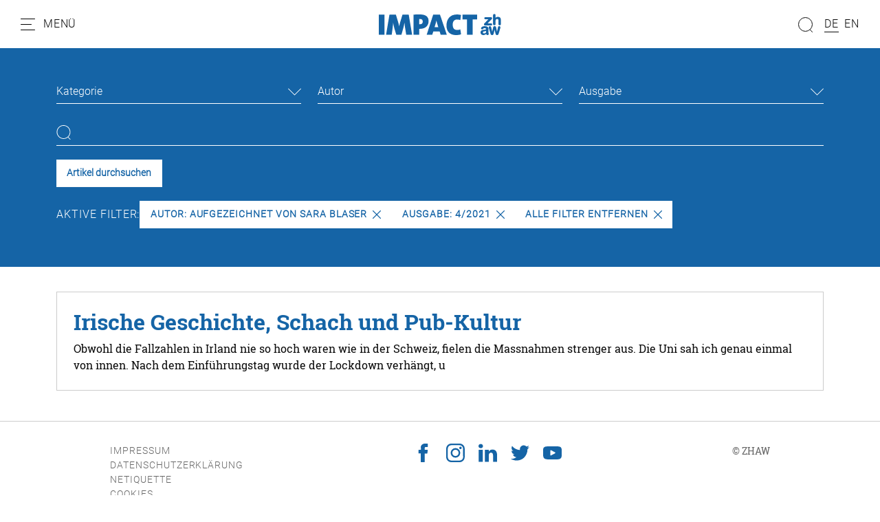

--- FILE ---
content_type: text/html; charset=utf-8
request_url: https://impact.zhaw.ch/de/suche?tx_solr%5Bfilter%5D%5B0%5D=printedissue%3A3%2F2021&tx_solr%5Bfilter%5D%5B1%5D=printedissue%3A1%2F2022&tx_solr%5Bfilter%5D%5B3%5D=author%3AAufgezeichnet+von+Sara+Blaser&tx_solr%5Bfilter%5D%5B4%5D=printedIssue%3A4%2F2021
body_size: 8148
content:
<!DOCTYPE html>
<html dir="ltr" lang="de-ch">
<head>

<meta charset="utf-8">
<!-- 
	Stämpfli Kommunikation
	www.staempfli.com

	This website is powered by TYPO3 - inspiring people to share!
	TYPO3 is a free open source Content Management Framework initially created by Kasper Skaarhoj and licensed under GNU/GPL.
	TYPO3 is copyright 1998-2025 of Kasper Skaarhoj. Extensions are copyright of their respective owners.
	Information and contribution at https://typo3.org/
-->


<link rel="icon" href="/typo3conf/ext/zhaw-impact/Resources/Public/Icons/favicon.ico" type="image/vnd.microsoft.icon">
<title>Suche: zhaw-impact</title>
<meta name="generator" content="TYPO3 CMS" />
<meta name="viewport" content="width=device-width, initial-scale=1" />
<meta name="robots" content="index,follow" />
<meta property="og:title" content="Suche" />
<meta name="twitter:card" content="summary" />
<meta name="twitter:title" content="Suche" />
<meta name="apple-mobile-web-app-capable" content="no" />
<meta name="google-site-verification" content="DMrsAcfOc5GHiNOEpEvJh8nwDya-1QaEfkZCXDLAO5Q" />

<link rel="stylesheet" href="/typo3conf/ext/webmagazin/Resources/Public/Frontend/lib/css/mmenu.css?1756714031" media="all">
<link rel="stylesheet" href="/typo3conf/ext/webmagazin/Resources/Public/Frontend/lib/css/mhead.css?1756714031" media="all">
<link rel="stylesheet" href="/typo3conf/ext/webmagazin/Resources/Public/Frontend/lib/css/mburger.css?1756714031" media="all">

<link rel="stylesheet" href="/typo3temp/assets/css/07cccf1941291f3c0095c44a5951a7f4.css?1687780779" media="all">
<link rel="stylesheet" href="/typo3conf/ext/staempfli_content_elements/Resources/Public/Css/custom.css?1720688226" media="all">
<link rel="stylesheet" href="/typo3conf/ext/focuspoint/Resources/Public/jquery-focuspoint-2015-08-31/css/focuspoint.css?1672251947" media="all">
<link rel="stylesheet" href="/typo3conf/ext/rx_shariff/Resources/Public/Css/shariff.complete.css?1635837049" media="all">
<link rel="stylesheet" href="/typo3temp/assets/css/comments_e97dd5c5bdff687d6718200dc057ae8f.css?1762507588" media="all">
<link rel="stylesheet" href="/typo3conf/ext/dp_cookieconsent/Resources/Public/css/dp_cookieconsent.css?1655741121" media="all">
<link rel="stylesheet" href="/typo3conf/ext/webmagazin/Resources/Public/Frontend/lib/css/slick.min.css?1756714031" media="all">
<link rel="stylesheet" href="/typo3conf/ext/webmagazin/Resources/Public/Frontend/lib/css/slick-theme.min.css?1756714031" media="all">
<link rel="stylesheet" href="/typo3temp/assets/css/frontend_e97dd5c5bdff687d6718200dc057ae8f.css?1762507614" media="all">
<link rel="stylesheet" href="/typo3temp/assets/css/c5da614ee3c2fce1b1e4a31f0caa92bd.css?1687780779" media="all">



<script src="/typo3conf/ext/focuspoint/Resources/Public/JavaScript/jquery-1.11.3.min.js?1672251947"></script>
<script src="/typo3conf/ext/comments/Resources/Public/JavaScript/lib/sweetalert2.all.js?1700057328"></script>
<script src="/typo3conf/ext/webmagazin/Resources/Public/Frontend/lib/js/mmenu.js?1756714031"></script>
<script src="/typo3conf/ext/webmagazin/Resources/Public/Frontend/lib/js/mhead.js?1756714031"></script>
<script src="/typo3conf/ext/webmagazin/Resources/Public/Frontend/lib/js/isotope.pkgd.js?1756714031"></script>
<script src="/typo3conf/ext/webmagazin/Resources/Public/Frontend/lib/js/slick.min.js?1756714031"></script>
<script src="/typo3conf/ext/webmagazin/Resources/Public/Frontend/lib/js/bootstrap.bundle.js?1756714031"></script>
<script src="/typo3conf/ext/webmagazin/Resources/Public/Frontend/lib/js/imagesloaded.pkgd.js?1756714031"></script>




<script data-ignore="1" data-cookieconsent="statistics" type="text/plain"></script>
<link rel="canonical" href="https://impact.zhaw.ch/de/suche"/>

<link rel="alternate" hreflang="de-ch" href="https://impact.zhaw.ch/de/suche"/>
<link rel="alternate" hreflang="en" href="https://impact.zhaw.ch/en/search"/>
<link rel="alternate" hreflang="x-default" href="https://impact.zhaw.ch/de/suche"/>
</head>
<body>


<div class="mm-page">
    




    

<header id="header" class="header">

    <div class="header__navigation d-print-none">
        <a href="#mainNavigation" class="header__navigation--link">
            <svg width="21px" height="17px" viewBox="0 0 21 17" version="1.1"><g id="Symbols" stroke="none" stroke-width="1" fill="none" fill-rule="evenodd"><g id="Navbar_Weiss" transform="translate(-32.000000, -22.000000)"><g id="Navbar"><g id="Menu" transform="translate(30.000000, 18.000000)"><g id="Group" transform="translate(2.500000, 4.000000)" stroke="#000000" stroke-linecap="round"><path d="M0,16.5 L20,16.5" id="Line"/><path d="M0,8.5 L15,8.5" id="Line"/><path d="M0,0.5 L20,0.5" id="Line"/></g><rect id="Bounds" x="0" y="0" width="25" height="25"/></g></g></g></g></svg>
            <span class="d-none d-lg-inline">Menü</span>
        </a>
    </div>

    <div class="header__logo">
        

<div class="header__logo--image">
    <a class="logo" id="logo" title="Zur Startseite" href="/de/">
        <img class="d-none d-md-block" title="Logo" alt="Logo" src="/typo3conf/ext/zhaw-impact/Resources/Public/Images/logo.svg" width="178" height="31" />
        <img class="d-block d-md-none" title="Logo" alt="Logo" src="/typo3conf/ext/zhaw-impact/Resources/Public/Images/logo.svg" width="150" height="27" />
    </a>
</div>


    </div>

    
    <div class="header__search tx-solr-search-form">
        <form method="get" class="header__search__form" id="js-header-search-form" action="/de/suche" data-suggest="/de/suche?type=7384" data-suggest-header="Top Results" accept-charset="utf-8">
            <div class="input-group">
                

                

                <span class="input-group-btn">
                    <button class="btn btn-default tx-solr-submit" type="submit">
                        <span class=" glyphicon glyphicon-search"></span>
                        <span>
                            <svg width="22px" height="22px" viewBox="0 0 22 22" version="1.1"><g id="Symbols" stroke="none" stroke-width="1" fill="none" fill-rule="evenodd"><g id="Filter" transform="translate(-89.000000, -117.000000)"><g id="Search" transform="translate(87.000000, 117.000000)"><g id="Group" transform="translate(12.500000, 11.000000) scale(-1, 1) translate(-12.500000, -11.000000) translate(2.000000, 0.000000)" stroke="#000"><circle id="Oval" cx="10.5" cy="10.5" r="10"/><path d="M3.5,18.5 L0.407670736,21.5923293" id="Line" stroke-linecap="round"/></g></g></g></g></svg>
                        </span>
                    </button>
                </span>

                <input type="text" id="js-header__search--field" class="tx-solr-q js-solr-q tx-solr-suggest tx-solr-suggest-focus header__search--field" name="tx_solr[q]" value="" />
            </div>
            
<div id="js-header-autosuggest" class="tx-solr__autosuggest">
    <div class="tx-solr__autosuggest__spinner">
        <div class="header-search-spinner" id="js-header-search-spinner">
            <div></div>
            <div></div>
            <div></div>
            <div></div>
        </div>
    </div>

    <div id="js-header-autosuggest__results">

    </div>

    <template id="js-header-autosuggest-item-template">
        <a class="searchresult" title="((title))" href="((link))">
            <div class="searchresult__title">
                <span class="searchresult__title--text">((title))</span>
            </div>
        </a>
    </template>
</div>

        </form>
    </div>


    <div class="header__actions d-print-none">

        
            <div class="quickAccess__search" id="quickAccess__search">
                <svg width="22px" height="22px" viewBox="0 0 22 22" version="1.1"><g id="Symbols" stroke="none" stroke-width="1" fill="none" fill-rule="evenodd"><g id="Filter" transform="translate(-89.000000, -117.000000)"><g id="Search" transform="translate(87.000000, 117.000000)"><g id="Group" transform="translate(12.500000, 11.000000) scale(-1, 1) translate(-12.500000, -11.000000) translate(2.000000, 0.000000)" stroke="#000"><circle id="Oval" cx="10.5" cy="10.5" r="10"/><path d="M3.5,18.5 L0.407670736,21.5923293" id="Line" stroke-linecap="round"/></g></g></g></g></svg>
            </div>
        

        
            

<nav class="quickAccess__languageSwitcher d-none d-md-block">
    <ul>
        
                
                        <li class="active">
                            <a href="/de/suche" hreflang="de-ch" title="DE">
                                <span>DE</span>
                            </a>
                        </li>
                    
        
                
                        <li class="">
                            <a href="/en/search" hreflang="en" title="EN">
                                <span>EN</span>
                            </a>
                        </li>
                    
        
    </ul>
</nav>


        
    </div>

</header>


    





    




    <main class="content" id="content">
        




        

    



        <div id="c4" class="frame frame-default frame-type-list frame-layout-0 container-width-full-width frame-space-after-medium frame-list-type-solr_pi_results background-type-transparent">
            <div class="frame-inner-wrapper">
                
                
                    



                
                
                    

    



                
                

    
        <div class="tx_solr">
	
	<div id="tx-solr-search">
		<div class="tx-solr-search-form-section">
			<div class="container">
				<div class="tx-solr-search-functions" id="tx-solr-search-functions">
					
						
							
	<div id="tx-solr-faceting">
		
			<div class="facet-area-main">
				<div class="solr-facets-available secondaryContentSection">
					<div class="facets row">
						
							<div class="facet facet-type facet-type-options panel-group col-12 col-sm-6 col-md-4" id="facet-accordion-category">
								

<div class="dropdown">
    <button class="dropdown-toggle" type="button" id="facet-dropdown-category" data-bs-toggle="dropdown" aria-expanded="false">
        Kategorie
    </button>
    <ul class="dropdown-menu" aria-labelledby="facet-dropdown-category">
        
            <div class="dropdown-item facet-option" data-facet-item-value="Perspektivenwechsel">
                <li>
                    <a class="facet solr-ajaxified" href="/de/suche?tx_solr%5Bfilter%5D%5B0%5D=printedissue%3A3%2F2021&amp;tx_solr%5Bfilter%5D%5B1%5D=printedissue%3A1%2F2022&amp;tx_solr%5Bfilter%5D%5B3%5D=author%3AAufgezeichnet+von+Sara+Blaser&amp;tx_solr%5Bfilter%5D%5B4%5D=printedIssue%3A4%2F2021&amp;tx_solr%5Bfilter%5D%5B5%5D=category%3APerspektivenwechsel">Perspektivenwechsel <span class="facet-result-count">1</span></a>
                </li>
            </div>
        
    </ul>
</div>



							</div>
						
							<div class="facet facet-type facet-type-options panel-group col-12 col-sm-6 col-md-4" id="facet-accordion-author">
								

<div class="dropdown">
    <button class="dropdown-toggle" type="button" id="facet-dropdown-author" data-bs-toggle="dropdown" aria-expanded="false">
        Autor
    </button>
    <ul class="dropdown-menu" aria-labelledby="facet-dropdown-author">
        
            <div class="dropdown-item facet-option" data-facet-item-value="Aufgezeichnet von Sara Blaser">
                <li>
                    <a class="facet solr-ajaxified" href="/de/suche?tx_solr%5Bfilter%5D%5B0%5D=printedissue%3A3%2F2021&amp;tx_solr%5Bfilter%5D%5B1%5D=printedissue%3A1%2F2022&amp;tx_solr%5Bfilter%5D%5B3%5D=author%3AAufgezeichnet+von+Sara+Blaser&amp;tx_solr%5Bfilter%5D%5B4%5D=printedIssue%3A4%2F2021">Aufgezeichnet von Sara Blaser <span class="facet-result-count">1</span></a>
                </li>
            </div>
        
    </ul>
</div>



							</div>
						
							<div class="facet facet-type facet-type-options panel-group col-12 col-sm-6 col-md-4" id="facet-accordion-printedIssue">
								

<div class="dropdown">
    <button class="dropdown-toggle" type="button" id="facet-dropdown-printedIssue" data-bs-toggle="dropdown" aria-expanded="false">
        Ausgabe
    </button>
    <ul class="dropdown-menu" aria-labelledby="facet-dropdown-printedIssue">
        
            <div class="dropdown-item facet-option" data-facet-item-value="4/2021">
                <li>
                    <a class="facet solr-ajaxified" href="/de/suche?tx_solr%5Bfilter%5D%5B0%5D=printedissue%3A3%2F2021&amp;tx_solr%5Bfilter%5D%5B1%5D=printedissue%3A1%2F2022&amp;tx_solr%5Bfilter%5D%5B3%5D=author%3AAufgezeichnet+von+Sara+Blaser&amp;tx_solr%5Bfilter%5D%5B4%5D=printedIssue%3A4%2F2021">4/2021 <span class="facet-result-count">1</span></a>
                </li>
            </div>
        
    </ul>
</div>



							</div>
						
					</div>
				</div>
			</div>
		
	</div>

						
					

					<div class="d-none">
						
					</div>

					<div class="d-none">
						
					</div>
				</div>

				


	<div class="tx-solr-loader hidden">
		<div class="book">
			<div class="book__page"></div>
			<div class="book__page"></div>
			<div class="book__page"></div>
			<div class="book__line"></div>
		</div>
	</div>

	<div class="tx-solr-search-form">
		<form method="get" id="tx-solr-search-form-pi-results" action="https://impact.zhaw.ch/de/suche" data-suggest="/de/suche?type=7384" data-suggest-header="Top Results" accept-charset="utf-8">
			<div class="row">
                

				

				<div class="col-12">
					<input type="text" class="tx-solr-q js-solr-q tx-solr-suggest tx-solr-suggest-focus" name="tx_solr[q]" value="" />
				</div>

				<div class="col-12 action-buttons">
					<button class="btn btn-light tx-solr-submit" type="submit">Artikel durchsuchen</button>

					
				</div>
			</div>
		</form>
	</div>



				<div class="row">
					
	
		<div id="tx-solr-facets-in-use">
			Aktive Filter:
			
				
					<a href="/de/suche?tx_solr%5Bfilter%5D%5B0%5D=printedissue%3A3%2F2021&amp;tx_solr%5Bfilter%5D%5B1%5D=printedissue%3A1%2F2022&amp;tx_solr%5Bfilter%5D%5B4%5D=printedIssue%3A4%2F2021" class="facet remove-facet-option solr-ajaxified btn btn-circle">
						Autor: Aufgezeichnet von Sara Blaser
						<svg version="1.1" id="Layer_1" x="0px" y="0px" viewBox="0 0 512.001 512.001" style="enable-background:new 0 0 512.001 512.001;"><g>
	<g>
		<path d="M294.111,256.001L504.109,46.003c10.523-10.524,10.523-27.586,0-38.109c-10.524-10.524-27.587-10.524-38.11,0L256,217.892    L46.002,7.894c-10.524-10.524-27.586-10.524-38.109,0s-10.524,27.586,0,38.109l209.998,209.998L7.893,465.999    c-10.524,10.524-10.524,27.586,0,38.109c10.524,10.524,27.586,10.523,38.109,0L256,294.11l209.997,209.998    c10.524,10.524,27.587,10.523,38.11,0c10.523-10.524,10.523-27.586,0-38.109L294.111,256.001z"/>
	</g>
</g></svg>
					</a>
				
			
				
					<a href="/de/suche?tx_solr%5Bfilter%5D%5B0%5D=printedissue%3A3%2F2021&amp;tx_solr%5Bfilter%5D%5B1%5D=printedissue%3A1%2F2022&amp;tx_solr%5Bfilter%5D%5B3%5D=author%3AAufgezeichnet+von+Sara+Blaser" class="facet remove-facet-option solr-ajaxified btn btn-circle">
						Ausgabe: 4/2021
						<svg version="1.1" id="Layer_1" x="0px" y="0px" viewBox="0 0 512.001 512.001" style="enable-background:new 0 0 512.001 512.001;"><g>
	<g>
		<path d="M294.111,256.001L504.109,46.003c10.523-10.524,10.523-27.586,0-38.109c-10.524-10.524-27.587-10.524-38.11,0L256,217.892    L46.002,7.894c-10.524-10.524-27.586-10.524-38.109,0s-10.524,27.586,0,38.109l209.998,209.998L7.893,465.999    c-10.524,10.524-10.524,27.586,0,38.109c10.524,10.524,27.586,10.523,38.109,0L256,294.11l209.997,209.998    c10.524,10.524,27.587,10.523,38.11,0c10.523-10.524,10.523-27.586,0-38.109L294.111,256.001z"/>
	</g>
</g></svg>
					</a>
				
			
			<a href="/de/suche" class="solr-ajaxified  btn btn-circle">
				Alle Filter entfernen
				<svg version="1.1" id="Layer_1" x="0px" y="0px" viewBox="0 0 512.001 512.001" style="enable-background:new 0 0 512.001 512.001;"><g>
	<g>
		<path d="M294.111,256.001L504.109,46.003c10.523-10.524,10.523-27.586,0-38.109c-10.524-10.524-27.587-10.524-38.11,0L256,217.892    L46.002,7.894c-10.524-10.524-27.586-10.524-38.109,0s-10.524,27.586,0,38.109l209.998,209.998L7.893,465.999    c-10.524,10.524-10.524,27.586,0,38.109c10.524,10.524,27.586,10.523,38.109,0L256,294.11l209.997,209.998    c10.524,10.524,27.587,10.523,38.11,0c10.523-10.524,10.523-27.586,0-38.109L294.111,256.001z"/>
	</g>
</g></svg>
			</a>
		</div>
	

				</div>

				<div class="d-none row query-debug">
					
				</div>
			</div>
		</div>

		<div class="container tx-solr-search-results">
			<div class="searchinfo">
				
						
					

				

				
					<span class="result-found">
						
								Es wurde 1 Ergebnis in 1 Millisekunden gefunden.
							
					</span>

					<span class="result-range">
						
							Zeige Ergebnisse 1 bis 1 von 1.
						
					</span>
				
			</div>

			<div class="row">
				
					

					
						<div data-start="1" class="results-list list-group">
							
								

	<div class="list-group-item search-result results-entry col-12"
			data-document-score="1"
			data-document-id="ef813449203211b5fc76006216784ba0622d35fe/tx_news_domain_model_news/664"
			data-document-url="/de/artikel/irische-geschichte-schach-und-pub-kultur"
		>

		<a href="/de/artikel/irische-geschichte-schach-und-pub-kultur">

			<div class="results-entry-content">
				

				<h3 class="results-topic">Irische Geschichte, Schach und Pub-Kultur</h3>

				<div class="results-teaser">
					<p class="result-content">Obwohl die Fallzahlen in Irland nie so hoch waren wie in der Schweiz, fielen die Massnahmen strenger aus. Die Uni sah ich genau einmal von innen. Nach dem Einführungstag wurde der Lockdown verhängt, u</p>
					
					
				</div>
			</div>
		</a>
	</div>

							
						</div>
					
				
			</div>
		</div>
	</div>

</div>
    


                
                    



                
                
                    



                
            </div>
        </div>

    




        




    </main>
    





    




    

<footer class="footer mm-slideout d-print-none" id="footer">
    <div class="footer__contentWrapper">
        <div class="footer__shortlinks">
            
                


<nav role="navigation">
    <ul>
        
            <li class="">
                <a href="/de/impressum" target="" title="Impressum">
                    Impressum
                </a>
            </li>
        
            <li class="">
                <a href="/de/datenschutzerklaerung" target="" title="Datenschutzerklärung">
                    Datenschutzerklärung
                </a>
            </li>
        
            <li class="">
                <a href="/de/netiquette" target="" title="Netiquette">
                    Netiquette
                </a>
            </li>
        
        <li class="footer__cookie">
            <a id="cookie-revoke-button" class="inline-cookie-revoke mute" href="#cookie-revoke-button" onclick="document.querySelector('.cc-revoke.dp--revoke').click()">
                Cookies
            </a>
        </li>
    </ul>
</nav>


            
        </div>
        <div class="footer__socialMedia">
            


    

    
        <a target="_blank" href="https://www.facebook.com/zhaw.ch/">
            <svg viewBox="0 0 32 32"><path d="M8.4 17h3.5v14.4c0 .3.2.5.5.5h5.9c.3 0 .5-.2.5-.5V17.1h4c.3 0 .5-.2.5-.5l.6-5.3c0-.1 0-.3-.1-.4-.1-.1-.2-.2-.4-.2h-4.6V7.4c0-1 .5-1.5 1.6-1.5h3c.3 0 .5-.2.5-.5V.5c0-.3-.2-.5-.5-.5H19c-.7 0-3.3.1-5.2 2-2.2 2-1.9 4.5-1.8 4.9v3.9H8.4c-.3 0-.5.2-.5.5v5.2c0 .3.2.5.5.5z"/></svg>
        </a>
    

    
        <a target="_blank" href="https://www.instagram.com/zhaw/">
            <svg viewBox="0 0 32 32"><path d="M23.2 0H8.8C4 0 0 4 0 8.8v14.3C0 28 4 32 8.8 32h14.3c4.9 0 8.8-4 8.8-8.8V8.8C32 4 28 0 23.2 0zm6 23.2c0 3.3-2.7 6-6 6H8.8c-3.3 0-6-2.7-6-6V8.8c0-3.3 2.7-6 6-6h14.3c3.3 0 6 2.7 6 6l.1 14.4z"/><path d="M16 7.8c-4.5 0-8.2 3.7-8.2 8.2 0 4.5 3.7 8.2 8.2 8.2s8.2-3.7 8.2-8.2c0-4.5-3.7-8.2-8.2-8.2zm0 13.6c-3 0-5.4-2.4-5.4-5.4 0-3 2.4-5.4 5.4-5.4s5.4 2.4 5.4 5.4c0 3-2.4 5.4-5.4 5.4zm8.6-16.1c-.5 0-1.1.2-1.5.6-.4.4-.6.9-.6 1.5 0 .5.2 1.1.6 1.5.4.4.9.6 1.5.6.5 0 1.1-.2 1.5-.6.4-.4.6-.9.6-1.5 0-.5-.2-1.1-.6-1.5-.4-.3-1-.6-1.5-.6z"/></svg>
        </a>
    

    
        <a target="_blank" href="https://www.linkedin.com/school/z-rcher-hochschule-f-r-angewandte-wissenschaften-zhaw-/">
            <svg viewBox="0 0 32 32"><path d="M32 19.5v11.8h-6.9v-11c0-2.8-1-4.7-3.5-4.7-1.9 0-3 1.3-3.5 2.5-.2.4-.2 1.1-.2 1.7v11.5H11s.1-18.7 0-20.6h6.9v3-.1c.9-1.4 2.5-3.4 6.2-3.4 4.5 0 7.9 2.9 7.9 9.3zM3.9.7C1.5.7 0 2.3 0 4.3s1.5 3.6 3.8 3.6c2.4 0 3.9-1.6 3.9-3.6S6.2.7 3.9.7zM.4 31.3h6.9V10.7H.4v20.6z"/></svg>
        </a>
    

    

    

    

    

    
        <a target="_blank" href="https://twitter.com/zhaw">
            <svg viewBox="0 0 32 32"><path d="M32 6.1c-1.2.5-2.4.9-3.8 1 1.4-.8 2.4-2.1 2.9-3.6-1.3.8-2.7 1.3-4.2 1.6C25.7 3.8 24 3 22.2 3c-3.6 0-6.6 2.9-6.6 6.6 0 .5.1 1 .2 1.5-5.5-.3-10.3-2.9-13.6-6.9-.6 1-.9 2.1-.9 3.3 0 2.3 1.2 4.3 2.9 5.5-1.1 0-2.1-.3-3-.8v.1c0 3.2 2.3 5.8 5.3 6.4-.5.1-1.1.2-1.7.2-.4 0-.8 0-1.2-.1.8 2.6 3.3 4.5 6.1 4.6-2.2 1.8-5.1 2.8-8.2 2.8-.5 0-1.1 0-1.6-.1 2.9 1.9 6.4 3 10.1 3 12.1 0 18.7-10 18.7-18.7v-.8c1.3-1 2.4-2.2 3.3-3.5z"/></svg>
        </a>
    

    

    

    
        <a target="_blank" href="https://www.youtube.com/user/ZHAWch">
            <svg viewBox="0 0 32 32"><path d="M30.8 6.7c-1.2-1.4-3.3-1.9-7.4-1.9H8.6c-4.2 0-6.3.6-7.5 2.1C0 8.2 0 10.3 0 13.2v5.5c0 5.6 1.3 8.5 8.6 8.5h14.8c3.5 0 5.5-.5 6.8-1.7 1.3-1.2 1.9-3.3 1.9-6.8v-5.5c-.1-3-.2-5.1-1.3-6.5zM20.5 16.8l-6.7 3.5c-.2.1-.3.1-.5.1s-.4 0-.5-.1c-.3-.2-.5-.5-.5-.9v-7c0-.4.2-.7.5-.9.3-.2.7-.2 1 0l6.7 3.5c.3.2.6.5.6.9 0 .3-.2.7-.6.9z"/></svg>
        </a>
    

    

    

    



        </div>

        <div class="footer__company">
            
                
                        © <span>ZHAW</span>
                    
            
        </div>
    </div>
</footer>


    




</div>



<nav role="navigation" id="mainNavigation">
    
    <ul>
        
            
                    <li>
                        <a class="active"
                           href="/de/"
                           target=""
                           title="Home" >
                            <p class="title">Home</p>
                            <p class="subtitle"></p>
                        </a>
                        
                    </li>
                
        
            
                    
                    <li>
                        <span>
                            <p class="title">Rubriken</p>
                            <p class="subtitle"></p>
                        </span>
                        
                            
    <ul>
        
            
                    <li>
                        <a class=""
                           href="/de/editorial"
                           target=""
                           title="Editorial" >
                            <p class="title">Editorial</p>
                            <p class="subtitle">Vorwort der Chefredaktion</p>
                        </a>
                        
                    </li>
                
        
            
                    <li>
                        <a class=""
                           href="/de/alumni"
                           target=""
                           title="Alumni" >
                            <p class="title">Alumni</p>
                            <p class="subtitle">Was ZHAW-Absolventinnen und -Absolventen heute machen</p>
                        </a>
                        
                    </li>
                
        
            
                    <li>
                        <a class=""
                           href="/de/menschen"
                           target=""
                           title="Menschen" >
                            <p class="title">Menschen</p>
                            <p class="subtitle">Wir schauen Forschenden und Dozierenden über die Schulter</p>
                        </a>
                        
                    </li>
                
        
            
                    <li>
                        <a class=""
                           href="/de/dossier"
                           target=""
                           title="Dossier" >
                            <p class="title">Dossier</p>
                            <p class="subtitle">Das Schwerpunktthema jeder Ausgabe</p>
                        </a>
                        
                    </li>
                
        
            
                    <li>
                        <a class=""
                           href="/de/forschung"
                           target=""
                           title="Forschung" >
                            <p class="title">Forschung</p>
                            <p class="subtitle">Neues aus der ZHAW-Forschung</p>
                        </a>
                        
                    </li>
                
        
            
                    <li>
                        <a class=""
                           href="/de/studium"
                           target=""
                           title="Studium" >
                            <p class="title">Studium</p>
                            <p class="subtitle">Einblick in Studienangebote</p>
                        </a>
                        
                    </li>
                
        
            
                    <li>
                        <a class=""
                           href="/de/interview"
                           target=""
                           title="Interview" >
                            <p class="title">Interview</p>
                            <p class="subtitle">Fachleute diskutieren</p>
                        </a>
                        
                    </li>
                
        
            
                    <li>
                        <a class=""
                           href="/de/spotlight"
                           target=""
                           title="Spotlight" >
                            <p class="title">Spotlight</p>
                            <p class="subtitle">Umfragen zu den Schwerpunktthemen</p>
                        </a>
                        
                    </li>
                
        
            
                    <li>
                        <a class=""
                           href="/de/meinung"
                           target=""
                           title="Meinung" >
                            <p class="title">Meinung</p>
                            <p class="subtitle">Standpunkte von ZHAW-Angehörigen</p>
                        </a>
                        
                    </li>
                
        
            
                    <li>
                        <a class=""
                           href="/de/panorama"
                           target=""
                           title="Panorama" >
                            <p class="title">Panorama</p>
                            <p class="subtitle">Vermischtes aus dem Campusleben</p>
                        </a>
                        
                    </li>
                
        
            
                    <li>
                        <a class=""
                           href="/de/perspektivenwechsel"
                           target=""
                           title="Perspektivenwechsel" >
                            <p class="title">Perspektivenwechsel</p>
                            <p class="subtitle">Blick nach aussen und von aussen auf die ZHAW</p>
                        </a>
                        
                    </li>
                
        
            
                    <li>
                        <a class=""
                           href="/de/abschluss"
                           target=""
                           title="Abschlussarbeiten" >
                            <p class="title">Abschlussarbeiten</p>
                            <p class="subtitle">Bachelor- und Masterarbeiten im Kurzporträt</p>
                        </a>
                        
                    </li>
                
        
    </ul>

                        
                    </li>
                
        
            
                    
                    <li class="divider"></li>
                
        
            
                    <li>
                        <a class="active"
                           href="/de/suche"
                           target=""
                           title="Suche" >
                            <p class="title">Suche</p>
                            <p class="subtitle"></p>
                        </a>
                        
                    </li>
                
        
            
                    <li>
                        <a class=""
                           href="/de/archiv"
                           target=""
                           title="Archiv" >
                            <p class="title">Archiv</p>
                            <p class="subtitle"></p>
                        </a>
                        
                    </li>
                
        
            
                    <li>
                        <a class=""
                           href="/de/vorherige-ausgabe"
                           target=""
                           title="Vorherige Ausgabe" >
                            <p class="title">Vorherige Ausgabe</p>
                            <p class="subtitle"></p>
                        </a>
                        
                    </li>
                
        
            
                    <li>
                        <a class=""
                           href="/de/ueber-das-zhaw-impact-und-die-zhaw"
                           target=""
                           title="Über das ZHAW-Impact und die ZHAW" >
                            <p class="title">Über das ZHAW-Impact und die ZHAW</p>
                            <p class="subtitle"></p>
                        </a>
                        
                    </li>
                
        
    </ul>

</nav>
<script src="https://www.google.com/recaptcha/api.js?hl="></script>

<script src="/typo3conf/ext/focuspoint/Resources/Public/jquery-focuspoint-2015-08-31/js/jquery.focuspoint.min.js?1672251947"></script>
<script src="/typo3conf/ext/rx_shariff/Resources/Public/JavaScript/shariff.complete.js?1635837049"></script>
<script src="/typo3conf/ext/comments/Resources/Public/JavaScript/comments.js?1700057328" type="module"></script>
<script src="/typo3conf/ext/comments/Resources/Public/JavaScript/custom.js?1700057328"></script>
<script src="/typo3conf/ext/dp_cookieconsent/Resources/Public/JavaScript/dp_cookieconsent.js?1655741121"></script>
<script src="/typo3conf/ext/banners/Resources/Public/JavaScript/banners.js?1700057356"></script>
<script src="/typo3conf/ext/webmagazin/Resources/Public/JavaScript/Default.js?1756714031"></script>
<script src="/typo3conf/ext/zhaw-impact/Resources/Public/JavaScript/frontend.js?1687792165"></script>
<script src="/typo3temp/assets/js/ada5e7e9772e1cf9efdbf96f96f596d2.js?1687780779"></script>


<script type="text/javascript">            /*<![CDATA[*/
            (function() {
                var sz = document.createElement('script'); sz.type = 'text/javascript'; sz.async = true;
                sz.src = '//siteimproveanalytics.com/js/siteanalyze_6045719.js';
                var s = document.getElementsByTagName('script')[0]; s.parentNode.insertBefore(sz, s);
            })();
            /*]]>*/</script><div style="display:none;" id="mmenuContents"><span class="close">Schliessen</span></div><!--
  ~ Copyright (c) 2021.
  ~
  ~ @category   TYPO3
  ~
  ~ @copyright  2021 Dirk Persky (https://github.com/DirkPersky)
  ~ @author     Dirk Persky <info@dp-wired.de>
  ~ @license    MIT
  -->



<!-- Begin Cookie Consent plugin by Dirk Persky - https://github.com/DirkPersky/typo3-dp_cookieconsent -->
<script type="text/plain" data-ignore="1" data-dp-cookieDesc="layout">
    <!--
  ~ Copyright (c) 2021.
  ~
  ~ @category   TYPO3
  ~
  ~ @copyright  2021 Dirk Persky (https://github.com/DirkPersky)
  ~ @author     Dirk Persky <info@dp-wired.de>
  ~ @license    MIT
  -->

Wir benutzen Cookies, die für den technischen Betrieb der Website erforderlich sind und stets gesetzt werden. Cookies, um Inhalte und Anzeigen zu personalisieren und die Zugriffe auf unsere Website zu analysieren, werden nur mit Ihrer Zustimmung gesetzt. Informationen darüber, wie Sie unsere Website verwenden, geben wir auch an unsere Partner für soziale Medien, Werbung und Analysen weiter.


    <a aria-label="learn more about cookies"
       role=button tabindex="1"
       class="cc-link"
       href="/de/"
       rel="noopener noreferrer nofollow"
       target="_blank"
    >
        Lesen Sie unsere Cookie-Richtlinie.
    </a>


</script>
<script type="text/plain" data-ignore="1" data-dp-cookieSelect="layout">
    <!--
  ~ Copyright (c) 2021.
  ~
  ~ @category   TYPO3
  ~
  ~ @copyright  2021 Dirk Persky (https://github.com/DirkPersky)
  ~ @author     Dirk Persky <info@dp-wired.de>
  ~ @license    MIT
  -->

<div class="dp--cookie-check" xmlns:f="http://www.w3.org/1999/html">
    <label for="dp--cookie-require">
        <input type="hidden" name="" value="" /><input disabled="disabled" class="dp--check-box" id="dp--cookie-require" tabindex="-1" type="checkbox" name="" value="" checked="checked" />
        Notwendig
    </label>
    <label for="dp--cookie-statistics">
        <input class="dp--check-box" id="dp--cookie-statistics" tabindex="1" type="checkbox" name="" value="" />
        Statistiken
    </label>
    <label for="dp--cookie-marketing">
        <input class="dp--check-box" id="dp--cookie-marketing" tabindex="1" type="checkbox" name="" value="" />
        Marketing
    </label>
</div>

</script>
<script type="text/plain" data-ignore="1" data-dp-cookieRevoke="layout">
    <div class="cc-revoke dp--revoke {{classes}}">
    <i class="dp--icon-fingerprint"></i>
    <span class="dp--hover">Cookies</span>
</div>



</script>
<script type="text/plain" data-ignore="1" data-dp-cookieIframe="layout">
    <div class="dp--overlay-inner">
    <div class="dp--overlay-header">{{notice}}</div>
    <div class="dp--overlay-description">{{desc}}</div>
    <div class="dp--overlay-button">
        <button class="db--overlay-submit" onclick="window.DPCookieConsent.forceAccept(this)"
                data-cookieconsent="{{type}}" {{style}}>
        {{btn}}
        </button>
    </div>
</div>

</script>
<script type="text/javascript" data-ignore="1">
    window.cookieconsent_options = {
        overlay: {
            notice: true,
            box: {
                background: 'rgba(0,0,0,.8)',
                text: '#fff'
            },
            btn: {
                background: '#b81839',
                text: '#fff'
            }
        },
        content: {
            message:'Wir benutzen Cookies, die für den technischen Betrieb der Website erforderlich sind und stets gesetzt werden. Cookies, um Inhalte und Anzeigen zu personalisieren und die Zugriffe auf unsere Website zu analysieren, werden nur mit Ihrer Zustimmung gesetzt. Informationen darüber, wie Sie unsere Website verwenden, geben wir auch an unsere Partner für soziale Medien, Werbung und Analysen weiter.',
            dismiss:'Cookies zulassen!',
            allow:'Auswahl akzeptieren',
            deny: 'Ablehnen',
            link:'Lesen Sie unsere Cookie-Richtlinie.',
            href:'/de/',
            target:'_blank',
            'allow-all': 'Alle akzeptieren',

            media: {
                notice: 'Cookie-Hinweis',
                desc: 'Beim Laden dieser Ressource wird eine Verbindung zu externen Servern hergestellt, die Cookies und andere Tracking-Technologien verwenden. Weitere Informationen finden Sie in unserer Datenschutzerklärung.',
                btn: 'Erlaube Cookies und lade diese Ressource.',
            }
        },
        theme: 'webmagazin',
        position: 'bottom-right',
        type: 'opt-in',
        revokable: true,
        reloadOnRevoke: false,
        checkboxes: {"statistics":"false","marketing":"false"},
        palette: {
            popup: {
                background: 'var(--webmagazin-cookieconsent-box-background)',
                text: 'var(--webmagazin-cookieconsent-box-text)'
            },
            button: {
                background: 'var(--webmagazin-cookieconsent-button-background)',
                text: 'var(--webmagazin-cookieconsent-button-text)',
            }
        }
    };
</script>
<!-- End Cookie Consent plugin -->



</body>
</html>

--- FILE ---
content_type: text/css
request_url: https://impact.zhaw.ch/typo3conf/ext/staempfli_content_elements/Resources/Public/Css/custom.css?1720688226
body_size: 1053
content:
/**********************
   Masonry Grid
 */
.grid-item {
    background-color: white;
    border: 1px solid lightgrey;
    margin-bottom: 20px;
}

@media (min-width: 768px) {
    .grid-item.col-sm-6 {
        width: 48.63%;
    }
}

@media (min-width: 992px) {
    .grid-item.col-md-4 {
        width: 31.4%;
    }
}

@media (min-width: 1200px){
    .grid-item.col-lg-3 {
        width: 23.24%;
    }
}


/**********************
   Google Maps
 */
.google-maps--container {
    margin: 20px 0;
}

.google-maps .google-map {
    min-height: 200px;
    min-width: 200px;
    width: 100%;
    height: 100%;
}

/**********************
   Accordion
 */
.accordion .accordion-button {
    padding: 0 20px;
}

.frame-type-staempfli_content_elements_accordion .search {
    margin-bottom: 30px;
}

/**********************
   Testimonial Slider
 */
.swiper-wrapper .swiper-slide {
    margin: 0;
    height: auto;
}

.attestant-image img {
    max-width: 100%;
    height: auto;
}

.attestant-details {
    text-align: center;
}

/**********************
   Timeline
 */
.timeline .timeline-item {
    position: relative;
    display: flex;
    align-items: stretch;
    flex-direction: row;
}

.timeline .spacer {
    flex-basis: 0;
}

.timeline .timeline-item__content {
    position: relative;
    display: block;
    flex-basis: 100%;
    padding-top: 0.5em;
    margin-bottom: 6rem;
}

.timeline .timeline-item__content > * {
    margin-bottom: 1rem;
}

.timeline .timeline-item:not(:last-child) .timeline-year::after {
    content: "";
    position: absolute;
    top: 3em;
    left: 1.5em;
    height: 100%;
    width: 1px;
    background-color: #000;
    z-index: -1;
}

.timeline .timeline-item__timeline {
    flex-shrink: 0;
    padding-right: 2rem;
    position: relative;
}

.timeline .timeline-year {
    display: block;
    height: 3em;
    width: 3em;
    padding-top: 1.5em;
    border-radius: 100%;
    background-color: #000;
    color: #fff;
    text-align: center;
    line-height: 0;
}

.timeline--left .spacer, .timeline--right .spacer {
    display: none;
}

.timeline--right .timeline-item {
    flex-direction: row-reverse;
}

.timeline--right .timeline .timeline-item .timeline .timeline-item__timeline {
    padding-right: 0;
    padding-left: 2rem;
}

.timeline--right .timeline .timeline-item:not(:last-child) .timeline .timeline-year::after {
    left: auto;
    right: 1.5em;
}

@media screen and (min-width: 1024px) {
    .timeline--center .timeline-item__content, .timeline--center .spacer {
        flex-basis: 50%;
    }
    .timeline--center .timeline-item__timeline {
        padding-left: 2rem;
    }
    .timeline--center .timeline-item:not(:last-child) .timeline-year::after {
        left: 50%;
    }
    .timeline--center.timeline--timeline-item-start-left .timeline-item:nth-child(2n + 1), .timeline--center.timeline--timeline-item-start-right .timeline-item:nth-child(2n) {
        flex-direction: row-reverse;
    }
}

/**********************
   Slider
 */
.slider__textbox {
    background-color: #FFFFFF;
    padding: 0.5rem 0;
    position: absolute;
    bottom: 0;
    width: 100%;
}

.slider__copyright {
    display: inline;
    position: absolute;
    top: 0;
    margin-left: 0.5rem;
}

@media screen and (max-width: 992px) {
    .slider__textbox {
        position: relative;
    }
}

/* YouTube Videos / iFrames */
.swiper-slide iframe.video-embed-item {
    width: 100%;
    aspect-ratio: 5/3;
}

/**********************
   Card
 */
.icon-size-small {
    width: 3em;
}

.icon-size-medium {
    width: 5em;
}

.icon-size-large {
    width: 7em;
}

--- FILE ---
content_type: application/javascript
request_url: https://impact.zhaw.ch/typo3conf/ext/comments/Resources/Public/JavaScript/lib/sweetalert2.all.js?1700057328
body_size: 29228
content:
/*!
* sweetalert2 v11.2.1
* Released under the MIT License.
*/
(function (global, factory) {
    typeof exports === 'object' && typeof module !== 'undefined' ? module.exports = factory() :
        typeof define === 'function' && define.amd ? define(factory) :
            (global = global || self, global.Sweetalert2 = factory());
}(this, function () { 'use strict';

    const DismissReason = Object.freeze({
        cancel: 'cancel',
        backdrop: 'backdrop',
        close: 'close',
        esc: 'esc',
        timer: 'timer'
    });

    const consolePrefix = 'SweetAlert2:';
    /**
     * Filter the unique values into a new array
     * @param arr
     */

    const uniqueArray = arr => {
        const result = [];

        for (let i = 0; i < arr.length; i++) {
            if (result.indexOf(arr[i]) === -1) {
                result.push(arr[i]);
            }
        }

        return result;
    };
    /**
     * Capitalize the first letter of a string
     * @param str
     */

    const capitalizeFirstLetter = str => str.charAt(0).toUpperCase() + str.slice(1);
    /**
     * Convert NodeList to Array
     * @param nodeList
     */

    const toArray = nodeList => Array.prototype.slice.call(nodeList);
    /**
     * Standardise console warnings
     * @param message
     */

    const warn = message => {
        console.warn("".concat(consolePrefix, " ").concat(typeof message === 'object' ? message.join(' ') : message));
    };
    /**
     * Standardise console errors
     * @param message
     */

    const error = message => {
        console.error("".concat(consolePrefix, " ").concat(message));
    };
    /**
     * Private global state for `warnOnce`
     * @type {Array}
     * @private
     */

    const previousWarnOnceMessages = [];
    /**
     * Show a console warning, but only if it hasn't already been shown
     * @param message
     */

    const warnOnce = message => {
        if (!previousWarnOnceMessages.includes(message)) {
            previousWarnOnceMessages.push(message);
            warn(message);
        }
    };
    /**
     * Show a one-time console warning about deprecated params/methods
     */

    const warnAboutDeprecation = (deprecatedParam, useInstead) => {
        warnOnce("\"".concat(deprecatedParam, "\" is deprecated and will be removed in the next major release. Please use \"").concat(useInstead, "\" instead."));
    };
    /**
     * If `arg` is a function, call it (with no arguments or context) and return the result.
     * Otherwise, just pass the value through
     * @param arg
     */

    const callIfFunction = arg => typeof arg === 'function' ? arg() : arg;
    const hasToPromiseFn = arg => arg && typeof arg.toPromise === 'function';
    const asPromise = arg => hasToPromiseFn(arg) ? arg.toPromise() : Promise.resolve(arg);
    const isPromise = arg => arg && Promise.resolve(arg) === arg;

    const isJqueryElement = elem => typeof elem === 'object' && elem.jquery;

    const isElement = elem => elem instanceof Element || isJqueryElement(elem);

    const argsToParams = args => {
        const params = {};

        if (typeof args[0] === 'object' && !isElement(args[0])) {
            Object.assign(params, args[0]);
        } else {
            ['title', 'html', 'icon'].forEach((name, index) => {
                const arg = args[index];

                if (typeof arg === 'string' || isElement(arg)) {
                    params[name] = arg;
                } else if (arg !== undefined) {
                    error("Unexpected type of ".concat(name, "! Expected \"string\" or \"Element\", got ").concat(typeof arg));
                }
            });
        }

        return params;
    };

    const swalPrefix = 'swal2-';
    const prefix = items => {
        const result = {};

        for (const i in items) {
            result[items[i]] = swalPrefix + items[i];
        }

        return result;
    };
    const swalClasses = prefix(['container', 'shown', 'height-auto', 'iosfix', 'popup', 'modal', 'no-backdrop', 'no-transition', 'toast', 'toast-shown', 'show', 'hide', 'close', 'title', 'html-container', 'actions', 'confirm', 'deny', 'cancel', 'default-outline', 'footer', 'icon', 'icon-content', 'image', 'input', 'file', 'range', 'select', 'radio', 'checkbox', 'label', 'textarea', 'inputerror', 'input-label', 'validation-message', 'progress-steps', 'active-progress-step', 'progress-step', 'progress-step-line', 'loader', 'loading', 'styled', 'top', 'top-start', 'top-end', 'top-left', 'top-right', 'center', 'center-start', 'center-end', 'center-left', 'center-right', 'bottom', 'bottom-start', 'bottom-end', 'bottom-left', 'bottom-right', 'grow-row', 'grow-column', 'grow-fullscreen', 'rtl', 'timer-progress-bar', 'timer-progress-bar-container', 'scrollbar-measure', 'icon-success', 'icon-warning', 'icon-info', 'icon-question', 'icon-error']);
    const iconTypes = prefix(['success', 'warning', 'info', 'question', 'error']);

    const getContainer = () => document.body.querySelector(".".concat(swalClasses.container));
    const elementBySelector = selectorString => {
        const container = getContainer();
        return container ? container.querySelector(selectorString) : null;
    };

    const elementByClass = className => {
        return elementBySelector(".".concat(className));
    };

    const getPopup = () => elementByClass(swalClasses.popup);
    const getIcon = () => elementByClass(swalClasses.icon);
    const getTitle = () => elementByClass(swalClasses.title);
    const getHtmlContainer = () => elementByClass(swalClasses['html-container']);
    const getImage = () => elementByClass(swalClasses.image);
    const getProgressSteps = () => elementByClass(swalClasses['progress-steps']);
    const getValidationMessage = () => elementByClass(swalClasses['validation-message']);
    const getConfirmButton = () => elementBySelector(".".concat(swalClasses.actions, " .").concat(swalClasses.confirm));
    const getDenyButton = () => elementBySelector(".".concat(swalClasses.actions, " .").concat(swalClasses.deny));
    const getInputLabel = () => elementByClass(swalClasses['input-label']);
    const getLoader = () => elementBySelector(".".concat(swalClasses.loader));
    const getCancelButton = () => elementBySelector(".".concat(swalClasses.actions, " .").concat(swalClasses.cancel));
    const getActions = () => elementByClass(swalClasses.actions);
    const getFooter = () => elementByClass(swalClasses.footer);
    const getTimerProgressBar = () => elementByClass(swalClasses['timer-progress-bar']);
    const getCloseButton = () => elementByClass(swalClasses.close); // https://github.com/jkup/focusable/blob/master/index.js

    const focusable = "\n  a[href],\n  area[href],\n  input:not([disabled]),\n  select:not([disabled]),\n  textarea:not([disabled]),\n  button:not([disabled]),\n  iframe,\n  object,\n  embed,\n  [tabindex=\"0\"],\n  [contenteditable],\n  audio[controls],\n  video[controls],\n  summary\n";
    const getFocusableElements = () => {
        const focusableElementsWithTabindex = toArray(getPopup().querySelectorAll('[tabindex]:not([tabindex="-1"]):not([tabindex="0"])')) // sort according to tabindex
            .sort((a, b) => {
                a = parseInt(a.getAttribute('tabindex'));
                b = parseInt(b.getAttribute('tabindex'));

                if (a > b) {
                    return 1;
                } else if (a < b) {
                    return -1;
                }

                return 0;
            });
        const otherFocusableElements = toArray(getPopup().querySelectorAll(focusable)).filter(el => el.getAttribute('tabindex') !== '-1');
        return uniqueArray(focusableElementsWithTabindex.concat(otherFocusableElements)).filter(el => isVisible(el));
    };
    const isModal = () => {
        return !isToast() && !document.body.classList.contains(swalClasses['no-backdrop']);
    };
    const isToast = () => {
        return document.body.classList.contains(swalClasses['toast-shown']);
    };
    const isLoading = () => {
        return getPopup().hasAttribute('data-loading');
    };

    const states = {
        previousBodyPadding: null
    };
    const setInnerHtml = (elem, html) => {
        // #1926
        elem.textContent = '';

        if (html) {
            const parser = new DOMParser();
            const parsed = parser.parseFromString(html, "text/html");
            toArray(parsed.querySelector('head').childNodes).forEach(child => {
                elem.appendChild(child);
            });
            toArray(parsed.querySelector('body').childNodes).forEach(child => {
                elem.appendChild(child);
            });
        }
    };
    const hasClass = (elem, className) => {
        if (!className) {
            return false;
        }

        const classList = className.split(/\s+/);

        for (let i = 0; i < classList.length; i++) {
            if (!elem.classList.contains(classList[i])) {
                return false;
            }
        }

        return true;
    };

    const removeCustomClasses = (elem, params) => {
        toArray(elem.classList).forEach(className => {
            if (!Object.values(swalClasses).includes(className) && !Object.values(iconTypes).includes(className) && !Object.values(params.showClass).includes(className)) {
                elem.classList.remove(className);
            }
        });
    };

    const applyCustomClass = (elem, params, className) => {
        removeCustomClasses(elem, params);

        if (params.customClass && params.customClass[className]) {
            if (typeof params.customClass[className] !== 'string' && !params.customClass[className].forEach) {
                return warn("Invalid type of customClass.".concat(className, "! Expected string or iterable object, got \"").concat(typeof params.customClass[className], "\""));
            }

            addClass(elem, params.customClass[className]);
        }
    };
    const getInput = (popup, inputType) => {
        if (!inputType) {
            return null;
        }

        switch (inputType) {
            case 'select':
            case 'textarea':
            case 'file':
                return getChildByClass(popup, swalClasses[inputType]);

            case 'checkbox':
                return popup.querySelector(".".concat(swalClasses.checkbox, " input"));

            case 'radio':
                return popup.querySelector(".".concat(swalClasses.radio, " input:checked")) || popup.querySelector(".".concat(swalClasses.radio, " input:first-child"));

            case 'range':
                return popup.querySelector(".".concat(swalClasses.range, " input"));

            default:
                return getChildByClass(popup, swalClasses.input);
        }
    };
    const focusInput = input => {
        input.focus(); // place cursor at end of text in text input

        if (input.type !== 'file') {
            // http://stackoverflow.com/a/2345915
            const val = input.value;
            input.value = '';
            input.value = val;
        }
    };
    const toggleClass = (target, classList, condition) => {
        if (!target || !classList) {
            return;
        }

        if (typeof classList === 'string') {
            classList = classList.split(/\s+/).filter(Boolean);
        }

        classList.forEach(className => {
            if (target.forEach) {
                target.forEach(elem => {
                    condition ? elem.classList.add(className) : elem.classList.remove(className);
                });
            } else {
                condition ? target.classList.add(className) : target.classList.remove(className);
            }
        });
    };
    const addClass = (target, classList) => {
        toggleClass(target, classList, true);
    };
    const removeClass = (target, classList) => {
        toggleClass(target, classList, false);
    };
    const getChildByClass = (elem, className) => {
        for (let i = 0; i < elem.childNodes.length; i++) {
            if (hasClass(elem.childNodes[i], className)) {
                return elem.childNodes[i];
            }
        }
    };
    const applyNumericalStyle = (elem, property, value) => {
        if (value === "".concat(parseInt(value))) {
            value = parseInt(value);
        }

        if (value || parseInt(value) === 0) {
            elem.style[property] = typeof value === 'number' ? "".concat(value, "px") : value;
        } else {
            elem.style.removeProperty(property);
        }
    };
    const show = function (elem) {
        let display = arguments.length > 1 && arguments[1] !== undefined ? arguments[1] : 'flex';
        elem.style.display = display;
    };
    const hide = elem => {
        elem.style.display = 'none';
    };
    const setStyle = (parent, selector, property, value) => {
        const el = parent.querySelector(selector);

        if (el) {
            el.style[property] = value;
        }
    };
    const toggle = (elem, condition, display) => {
        condition ? show(elem, display) : hide(elem);
    }; // borrowed from jquery $(elem).is(':visible') implementation

    const isVisible = elem => !!(elem && (elem.offsetWidth || elem.offsetHeight || elem.getClientRects().length));
    const allButtonsAreHidden = () => !isVisible(getConfirmButton()) && !isVisible(getDenyButton()) && !isVisible(getCancelButton());
    const isScrollable = elem => !!(elem.scrollHeight > elem.clientHeight); // borrowed from https://stackoverflow.com/a/46352119

    const hasCssAnimation = elem => {
        const style = window.getComputedStyle(elem);
        const animDuration = parseFloat(style.getPropertyValue('animation-duration') || '0');
        const transDuration = parseFloat(style.getPropertyValue('transition-duration') || '0');
        return animDuration > 0 || transDuration > 0;
    };
    const animateTimerProgressBar = function (timer) {
        let reset = arguments.length > 1 && arguments[1] !== undefined ? arguments[1] : false;
        const timerProgressBar = getTimerProgressBar();

        if (isVisible(timerProgressBar)) {
            if (reset) {
                timerProgressBar.style.transition = 'none';
                timerProgressBar.style.width = '100%';
            }

            setTimeout(() => {
                timerProgressBar.style.transition = "width ".concat(timer / 1000, "s linear");
                timerProgressBar.style.width = '0%';
            }, 10);
        }
    };
    const stopTimerProgressBar = () => {
        const timerProgressBar = getTimerProgressBar();
        const timerProgressBarWidth = parseInt(window.getComputedStyle(timerProgressBar).width);
        timerProgressBar.style.removeProperty('transition');
        timerProgressBar.style.width = '100%';
        const timerProgressBarFullWidth = parseInt(window.getComputedStyle(timerProgressBar).width);
        const timerProgressBarPercent = parseInt(timerProgressBarWidth / timerProgressBarFullWidth * 100);
        timerProgressBar.style.removeProperty('transition');
        timerProgressBar.style.width = "".concat(timerProgressBarPercent, "%");
    };

    // Detect Node env
    const isNodeEnv = () => typeof window === 'undefined' || typeof document === 'undefined';

    const sweetHTML = "\n <div aria-labelledby=\"".concat(swalClasses.title, "\" aria-describedby=\"").concat(swalClasses['html-container'], "\" class=\"").concat(swalClasses.popup, "\" tabindex=\"-1\">\n   <button type=\"button\" class=\"").concat(swalClasses.close, "\"></button>\n   <ul class=\"").concat(swalClasses['progress-steps'], "\"></ul>\n   <div class=\"").concat(swalClasses.icon, "\"></div>\n   <img class=\"").concat(swalClasses.image, "\" />\n   <h2 class=\"").concat(swalClasses.title, "\" id=\"").concat(swalClasses.title, "\"></h2>\n   <div class=\"").concat(swalClasses['html-container'], "\" id=\"").concat(swalClasses['html-container'], "\"></div>\n   <input class=\"").concat(swalClasses.input, "\" />\n   <input type=\"file\" class=\"").concat(swalClasses.file, "\" />\n   <div class=\"").concat(swalClasses.range, "\">\n     <input type=\"range\" />\n     <output></output>\n   </div>\n   <select class=\"").concat(swalClasses.select, "\"></select>\n   <div class=\"").concat(swalClasses.radio, "\"></div>\n   <label for=\"").concat(swalClasses.checkbox, "\" class=\"").concat(swalClasses.checkbox, "\">\n     <input type=\"checkbox\" />\n     <span class=\"").concat(swalClasses.label, "\"></span>\n   </label>\n   <textarea class=\"").concat(swalClasses.textarea, "\"></textarea>\n   <div class=\"").concat(swalClasses['validation-message'], "\" id=\"").concat(swalClasses['validation-message'], "\"></div>\n   <div class=\"").concat(swalClasses.actions, "\">\n     <div class=\"").concat(swalClasses.loader, "\"></div>\n     <button type=\"button\" class=\"").concat(swalClasses.confirm, "\"></button>\n     <button type=\"button\" class=\"").concat(swalClasses.deny, "\"></button>\n     <button type=\"button\" class=\"").concat(swalClasses.cancel, "\"></button>\n   </div>\n   <div class=\"").concat(swalClasses.footer, "\"></div>\n   <div class=\"").concat(swalClasses['timer-progress-bar-container'], "\">\n     <div class=\"").concat(swalClasses['timer-progress-bar'], "\"></div>\n   </div>\n </div>\n").replace(/(^|\n)\s*/g, '');

    const resetOldContainer = () => {
        const oldContainer = getContainer();

        if (!oldContainer) {
            return false;
        }

        oldContainer.remove();
        removeClass([document.documentElement, document.body], [swalClasses['no-backdrop'], swalClasses['toast-shown'], swalClasses['has-column']]);
        return true;
    };

    const resetValidationMessage = () => {
        if (Swal.isVisible()) {
            Swal.resetValidationMessage();
        }
    };

    const addInputChangeListeners = () => {
        const popup = getPopup();
        const input = getChildByClass(popup, swalClasses.input);
        const file = getChildByClass(popup, swalClasses.file);
        const range = popup.querySelector(".".concat(swalClasses.range, " input"));
        const rangeOutput = popup.querySelector(".".concat(swalClasses.range, " output"));
        const select = getChildByClass(popup, swalClasses.select);
        const checkbox = popup.querySelector(".".concat(swalClasses.checkbox, " input"));
        const textarea = getChildByClass(popup, swalClasses.textarea);
        input.oninput = resetValidationMessage;
        file.onchange = resetValidationMessage;
        select.onchange = resetValidationMessage;
        checkbox.onchange = resetValidationMessage;
        textarea.oninput = resetValidationMessage;

        range.oninput = () => {
            resetValidationMessage();
            rangeOutput.value = range.value;
        };

        range.onchange = () => {
            resetValidationMessage();
            range.nextSibling.value = range.value;
        };
    };

    const getTarget = target => typeof target === 'string' ? document.querySelector(target) : target;

    const setupAccessibility = params => {
        const popup = getPopup();
        popup.setAttribute('role', params.toast ? 'alert' : 'dialog');
        popup.setAttribute('aria-live', params.toast ? 'polite' : 'assertive');

        if (!params.toast) {
            popup.setAttribute('aria-modal', 'true');
        }
    };

    const setupRTL = targetElement => {
        if (window.getComputedStyle(targetElement).direction === 'rtl') {
            addClass(getContainer(), swalClasses.rtl);
        }
    };
    /*
     * Add modal + backdrop to DOM
     */


    const init = params => {
        // Clean up the old popup container if it exists
        const oldContainerExisted = resetOldContainer();
        /* istanbul ignore if */

        if (isNodeEnv()) {
            error('SweetAlert2 requires document to initialize');
            return;
        }

        const container = document.createElement('div');
        container.className = swalClasses.container;

        if (oldContainerExisted) {
            addClass(container, swalClasses['no-transition']);
        }

        setInnerHtml(container, sweetHTML);
        const targetElement = getTarget(params.target);
        targetElement.appendChild(container);
        setupAccessibility(params);
        setupRTL(targetElement);
        addInputChangeListeners();
    };

    const parseHtmlToContainer = (param, target) => {
        // DOM element
        if (param instanceof HTMLElement) {
            target.appendChild(param); // Object
        } else if (typeof param === 'object') {
            handleObject(param, target); // Plain string
        } else if (param) {
            setInnerHtml(target, param);
        }
    };

    const handleObject = (param, target) => {
        // JQuery element(s)
        if (param.jquery) {
            handleJqueryElem(target, param); // For other objects use their string representation
        } else {
            setInnerHtml(target, param.toString());
        }
    };

    const handleJqueryElem = (target, elem) => {
        target.textContent = '';

        if (0 in elem) {
            for (let i = 0; (i in elem); i++) {
                target.appendChild(elem[i].cloneNode(true));
            }
        } else {
            target.appendChild(elem.cloneNode(true));
        }
    };

    const animationEndEvent = (() => {
        // Prevent run in Node env

        /* istanbul ignore if */
        if (isNodeEnv()) {
            return false;
        }

        const testEl = document.createElement('div');
        const transEndEventNames = {
            WebkitAnimation: 'webkitAnimationEnd',
            OAnimation: 'oAnimationEnd oanimationend',
            animation: 'animationend'
        };

        for (const i in transEndEventNames) {
            if (Object.prototype.hasOwnProperty.call(transEndEventNames, i) && typeof testEl.style[i] !== 'undefined') {
                return transEndEventNames[i];
            }
        }

        return false;
    })();

    // https://github.com/twbs/bootstrap/blob/master/js/src/modal.js

    const measureScrollbar = () => {
        const scrollDiv = document.createElement('div');
        scrollDiv.className = swalClasses['scrollbar-measure'];
        document.body.appendChild(scrollDiv);
        const scrollbarWidth = scrollDiv.getBoundingClientRect().width - scrollDiv.clientWidth;
        document.body.removeChild(scrollDiv);
        return scrollbarWidth;
    };

    const renderActions = (instance, params) => {
        const actions = getActions();
        const loader = getLoader(); // Actions (buttons) wrapper

        if (!params.showConfirmButton && !params.showDenyButton && !params.showCancelButton) {
            hide(actions);
        } else {
            show(actions);
        } // Custom class


        applyCustomClass(actions, params, 'actions'); // Render all the buttons

        renderButtons(actions, loader, params); // Loader

        setInnerHtml(loader, params.loaderHtml);
        applyCustomClass(loader, params, 'loader');
    };

    function renderButtons(actions, loader, params) {
        const confirmButton = getConfirmButton();
        const denyButton = getDenyButton();
        const cancelButton = getCancelButton(); // Render buttons

        renderButton(confirmButton, 'confirm', params);
        renderButton(denyButton, 'deny', params);
        renderButton(cancelButton, 'cancel', params);
        handleButtonsStyling(confirmButton, denyButton, cancelButton, params);

        if (params.reverseButtons) {
            if (params.toast) {
                actions.insertBefore(cancelButton, confirmButton);
                actions.insertBefore(denyButton, confirmButton);
            } else {
                actions.insertBefore(cancelButton, loader);
                actions.insertBefore(denyButton, loader);
                actions.insertBefore(confirmButton, loader);
            }
        }
    }

    function handleButtonsStyling(confirmButton, denyButton, cancelButton, params) {
        if (!params.buttonsStyling) {
            return removeClass([confirmButton, denyButton, cancelButton], swalClasses.styled);
        }

        addClass([confirmButton, denyButton, cancelButton], swalClasses.styled); // Buttons background colors

        if (params.confirmButtonColor) {
            confirmButton.style.backgroundColor = params.confirmButtonColor;
            addClass(confirmButton, swalClasses['default-outline']);
        }

        if (params.denyButtonColor) {
            denyButton.style.backgroundColor = params.denyButtonColor;
            addClass(denyButton, swalClasses['default-outline']);
        }

        if (params.cancelButtonColor) {
            cancelButton.style.backgroundColor = params.cancelButtonColor;
            addClass(cancelButton, swalClasses['default-outline']);
        }
    }

    function renderButton(button, buttonType, params) {
        toggle(button, params["show".concat(capitalizeFirstLetter(buttonType), "Button")], 'inline-block');
        setInnerHtml(button, params["".concat(buttonType, "ButtonText")]); // Set caption text

        button.setAttribute('aria-label', params["".concat(buttonType, "ButtonAriaLabel")]); // ARIA label
        // Add buttons custom classes

        button.className = swalClasses[buttonType];
        applyCustomClass(button, params, "".concat(buttonType, "Button"));
        addClass(button, params["".concat(buttonType, "ButtonClass")]);
    }

    function handleBackdropParam(container, backdrop) {
        if (typeof backdrop === 'string') {
            container.style.background = backdrop;
        } else if (!backdrop) {
            addClass([document.documentElement, document.body], swalClasses['no-backdrop']);
        }
    }

    function handlePositionParam(container, position) {
        if (position in swalClasses) {
            addClass(container, swalClasses[position]);
        } else {
            warn('The "position" parameter is not valid, defaulting to "center"');
            addClass(container, swalClasses.center);
        }
    }

    function handleGrowParam(container, grow) {
        if (grow && typeof grow === 'string') {
            const growClass = "grow-".concat(grow);

            if (growClass in swalClasses) {
                addClass(container, swalClasses[growClass]);
            }
        }
    }

    const renderContainer = (instance, params) => {
        const container = getContainer();

        if (!container) {
            return;
        }

        handleBackdropParam(container, params.backdrop);
        handlePositionParam(container, params.position);
        handleGrowParam(container, params.grow); // Custom class

        applyCustomClass(container, params, 'container');
    };

    /**
     * This module contains `WeakMap`s for each effectively-"private  property" that a `Swal` has.
     * For example, to set the private property "foo" of `this` to "bar", you can `privateProps.foo.set(this, 'bar')`
     * This is the approach that Babel will probably take to implement private methods/fields
     *   https://github.com/tc39/proposal-private-methods
     *   https://github.com/babel/babel/pull/7555
     * Once we have the changes from that PR in Babel, and our core class fits reasonable in *one module*
     *   then we can use that language feature.
     */
    var privateProps = {
        awaitingPromise: new WeakMap(),
        promise: new WeakMap(),
        innerParams: new WeakMap(),
        domCache: new WeakMap()
    };

    const inputTypes = ['input', 'file', 'range', 'select', 'radio', 'checkbox', 'textarea'];
    const renderInput = (instance, params) => {
        const popup = getPopup();
        const innerParams = privateProps.innerParams.get(instance);
        const rerender = !innerParams || params.input !== innerParams.input;
        inputTypes.forEach(inputType => {
            const inputClass = swalClasses[inputType];
            const inputContainer = getChildByClass(popup, inputClass); // set attributes

            setAttributes(inputType, params.inputAttributes); // set class

            inputContainer.className = inputClass;

            if (rerender) {
                hide(inputContainer);
            }
        });

        if (params.input) {
            if (rerender) {
                showInput(params);
            } // set custom class


            setCustomClass(params);
        }
    };

    const showInput = params => {
        if (!renderInputType[params.input]) {
            return error("Unexpected type of input! Expected \"text\", \"email\", \"password\", \"number\", \"tel\", \"select\", \"radio\", \"checkbox\", \"textarea\", \"file\" or \"url\", got \"".concat(params.input, "\""));
        }

        const inputContainer = getInputContainer(params.input);
        const input = renderInputType[params.input](inputContainer, params);
        show(input); // input autofocus

        setTimeout(() => {
            focusInput(input);
        });
    };

    const removeAttributes = input => {
        for (let i = 0; i < input.attributes.length; i++) {
            const attrName = input.attributes[i].name;

            if (!['type', 'value', 'style'].includes(attrName)) {
                input.removeAttribute(attrName);
            }
        }
    };

    const setAttributes = (inputType, inputAttributes) => {
        const input = getInput(getPopup(), inputType);

        if (!input) {
            return;
        }

        removeAttributes(input);

        for (const attr in inputAttributes) {
            input.setAttribute(attr, inputAttributes[attr]);
        }
    };

    const setCustomClass = params => {
        const inputContainer = getInputContainer(params.input);

        if (params.customClass) {
            addClass(inputContainer, params.customClass.input);
        }
    };

    const setInputPlaceholder = (input, params) => {
        if (!input.placeholder || params.inputPlaceholder) {
            input.placeholder = params.inputPlaceholder;
        }
    };

    const setInputLabel = (input, prependTo, params) => {
        if (params.inputLabel) {
            input.id = swalClasses.input;
            const label = document.createElement('label');
            const labelClass = swalClasses['input-label'];
            label.setAttribute('for', input.id);
            label.className = labelClass;
            addClass(label, params.customClass.inputLabel);
            label.innerText = params.inputLabel;
            prependTo.insertAdjacentElement('beforebegin', label);
        }
    };

    const getInputContainer = inputType => {
        const inputClass = swalClasses[inputType] ? swalClasses[inputType] : swalClasses.input;
        return getChildByClass(getPopup(), inputClass);
    };

    const renderInputType = {};

    renderInputType.text = renderInputType.email = renderInputType.password = renderInputType.number = renderInputType.tel = renderInputType.url = (input, params) => {
        if (typeof params.inputValue === 'string' || typeof params.inputValue === 'number') {
            input.value = params.inputValue;
        } else if (!isPromise(params.inputValue)) {
            warn("Unexpected type of inputValue! Expected \"string\", \"number\" or \"Promise\", got \"".concat(typeof params.inputValue, "\""));
        }

        setInputLabel(input, input, params);
        setInputPlaceholder(input, params);
        input.type = params.input;
        return input;
    };

    renderInputType.file = (input, params) => {
        setInputLabel(input, input, params);
        setInputPlaceholder(input, params);
        return input;
    };

    renderInputType.range = (range, params) => {
        const rangeInput = range.querySelector('input');
        const rangeOutput = range.querySelector('output');
        rangeInput.value = params.inputValue;
        rangeInput.type = params.input;
        rangeOutput.value = params.inputValue;
        setInputLabel(rangeInput, range, params);
        return range;
    };

    renderInputType.select = (select, params) => {
        select.textContent = '';

        if (params.inputPlaceholder) {
            const placeholder = document.createElement('option');
            setInnerHtml(placeholder, params.inputPlaceholder);
            placeholder.value = '';
            placeholder.disabled = true;
            placeholder.selected = true;
            select.appendChild(placeholder);
        }

        setInputLabel(select, select, params);
        return select;
    };

    renderInputType.radio = radio => {
        radio.textContent = '';
        return radio;
    };

    renderInputType.checkbox = (checkboxContainer, params) => {
        const checkbox = getInput(getPopup(), 'checkbox');
        checkbox.value = 1;
        checkbox.id = swalClasses.checkbox;
        checkbox.checked = Boolean(params.inputValue);
        const label = checkboxContainer.querySelector('span');
        setInnerHtml(label, params.inputPlaceholder);
        return checkboxContainer;
    };

    renderInputType.textarea = (textarea, params) => {
        textarea.value = params.inputValue;
        setInputPlaceholder(textarea, params);
        setInputLabel(textarea, textarea, params);

        const getMargin = el => parseInt(window.getComputedStyle(el).marginLeft) + parseInt(window.getComputedStyle(el).marginRight);

        setTimeout(() => {
            // #2291
            if ('MutationObserver' in window) {
                // #1699
                const initialPopupWidth = parseInt(window.getComputedStyle(getPopup()).width);

                const textareaResizeHandler = () => {
                    const textareaWidth = textarea.offsetWidth + getMargin(textarea);

                    if (textareaWidth > initialPopupWidth) {
                        getPopup().style.width = "".concat(textareaWidth, "px");
                    } else {
                        getPopup().style.width = null;
                    }
                };

                new MutationObserver(textareaResizeHandler).observe(textarea, {
                    attributes: true,
                    attributeFilter: ['style']
                });
            }
        });
        return textarea;
    };

    const renderContent = (instance, params) => {
        const htmlContainer = getHtmlContainer();
        applyCustomClass(htmlContainer, params, 'htmlContainer'); // Content as HTML

        if (params.html) {
            parseHtmlToContainer(params.html, htmlContainer);
            show(htmlContainer, 'block'); // Content as plain text
        } else if (params.text) {
            htmlContainer.textContent = params.text;
            show(htmlContainer, 'block'); // No content
        } else {
            hide(htmlContainer);
        }

        renderInput(instance, params);
    };

    const renderFooter = (instance, params) => {
        const footer = getFooter();
        toggle(footer, params.footer);

        if (params.footer) {
            parseHtmlToContainer(params.footer, footer);
        } // Custom class


        applyCustomClass(footer, params, 'footer');
    };

    const renderCloseButton = (instance, params) => {
        const closeButton = getCloseButton();
        setInnerHtml(closeButton, params.closeButtonHtml); // Custom class

        applyCustomClass(closeButton, params, 'closeButton');
        toggle(closeButton, params.showCloseButton);
        closeButton.setAttribute('aria-label', params.closeButtonAriaLabel);
    };

    const renderIcon = (instance, params) => {
        const innerParams = privateProps.innerParams.get(instance);
        const icon = getIcon(); // if the given icon already rendered, apply the styling without re-rendering the icon

        if (innerParams && params.icon === innerParams.icon) {
            // Custom or default content
            setContent(icon, params);
            applyStyles(icon, params);
            return;
        }

        if (!params.icon && !params.iconHtml) {
            return hide(icon);
        }

        if (params.icon && Object.keys(iconTypes).indexOf(params.icon) === -1) {
            error("Unknown icon! Expected \"success\", \"error\", \"warning\", \"info\" or \"question\", got \"".concat(params.icon, "\""));
            return hide(icon);
        }

        show(icon); // Custom or default content

        setContent(icon, params);
        applyStyles(icon, params); // Animate icon

        addClass(icon, params.showClass.icon);
    };

    const applyStyles = (icon, params) => {
        for (const iconType in iconTypes) {
            if (params.icon !== iconType) {
                removeClass(icon, iconTypes[iconType]);
            }
        }

        addClass(icon, iconTypes[params.icon]); // Icon color

        setColor(icon, params); // Success icon background color

        adjustSuccessIconBackgoundColor(); // Custom class

        applyCustomClass(icon, params, 'icon');
    }; // Adjust success icon background color to match the popup background color


    const adjustSuccessIconBackgoundColor = () => {
        const popup = getPopup();
        const popupBackgroundColor = window.getComputedStyle(popup).getPropertyValue('background-color');
        const successIconParts = popup.querySelectorAll('[class^=swal2-success-circular-line], .swal2-success-fix');

        for (let i = 0; i < successIconParts.length; i++) {
            successIconParts[i].style.backgroundColor = popupBackgroundColor;
        }
    };

    const setContent = (icon, params) => {
        icon.textContent = '';

        if (params.iconHtml) {
            setInnerHtml(icon, iconContent(params.iconHtml));
        } else if (params.icon === 'success') {
            setInnerHtml(icon, "\n      <div class=\"swal2-success-circular-line-left\"></div>\n      <span class=\"swal2-success-line-tip\"></span> <span class=\"swal2-success-line-long\"></span>\n      <div class=\"swal2-success-ring\"></div> <div class=\"swal2-success-fix\"></div>\n      <div class=\"swal2-success-circular-line-right\"></div>\n    ");
        } else if (params.icon === 'error') {
            setInnerHtml(icon, "\n      <span class=\"swal2-x-mark\">\n        <span class=\"swal2-x-mark-line-left\"></span>\n        <span class=\"swal2-x-mark-line-right\"></span>\n      </span>\n    ");
        } else {
            const defaultIconHtml = {
                question: '?',
                warning: '!',
                info: 'i'
            };
            setInnerHtml(icon, iconContent(defaultIconHtml[params.icon]));
        }
    };

    const setColor = (icon, params) => {
        if (!params.iconColor) {
            return;
        }

        icon.style.color = params.iconColor;
        icon.style.borderColor = params.iconColor;

        for (const sel of ['.swal2-success-line-tip', '.swal2-success-line-long', '.swal2-x-mark-line-left', '.swal2-x-mark-line-right']) {
            setStyle(icon, sel, 'backgroundColor', params.iconColor);
        }

        setStyle(icon, '.swal2-success-ring', 'borderColor', params.iconColor);
    };

    const iconContent = content => "<div class=\"".concat(swalClasses['icon-content'], "\">").concat(content, "</div>");

    const renderImage = (instance, params) => {
        const image = getImage();

        if (!params.imageUrl) {
            return hide(image);
        }

        show(image, ''); // Src, alt

        image.setAttribute('src', params.imageUrl);
        image.setAttribute('alt', params.imageAlt); // Width, height

        applyNumericalStyle(image, 'width', params.imageWidth);
        applyNumericalStyle(image, 'height', params.imageHeight); // Class

        image.className = swalClasses.image;
        applyCustomClass(image, params, 'image');
    };

    const createStepElement = step => {
        const stepEl = document.createElement('li');
        addClass(stepEl, swalClasses['progress-step']);
        setInnerHtml(stepEl, step);
        return stepEl;
    };

    const createLineElement = params => {
        const lineEl = document.createElement('li');
        addClass(lineEl, swalClasses['progress-step-line']);

        if (params.progressStepsDistance) {
            lineEl.style.width = params.progressStepsDistance;
        }

        return lineEl;
    };

    const renderProgressSteps = (instance, params) => {
        const progressStepsContainer = getProgressSteps();

        if (!params.progressSteps || params.progressSteps.length === 0) {
            return hide(progressStepsContainer);
        }

        show(progressStepsContainer);
        progressStepsContainer.textContent = '';

        if (params.currentProgressStep >= params.progressSteps.length) {
            warn('Invalid currentProgressStep parameter, it should be less than progressSteps.length ' + '(currentProgressStep like JS arrays starts from 0)');
        }

        params.progressSteps.forEach((step, index) => {
            const stepEl = createStepElement(step);
            progressStepsContainer.appendChild(stepEl);

            if (index === params.currentProgressStep) {
                addClass(stepEl, swalClasses['active-progress-step']);
            }

            if (index !== params.progressSteps.length - 1) {
                const lineEl = createLineElement(params);
                progressStepsContainer.appendChild(lineEl);
            }
        });
    };

    const renderTitle = (instance, params) => {
        const title = getTitle();
        toggle(title, params.title || params.titleText, 'block');

        if (params.title) {
            parseHtmlToContainer(params.title, title);
        }

        if (params.titleText) {
            title.innerText = params.titleText;
        } // Custom class


        applyCustomClass(title, params, 'title');
    };

    const renderPopup = (instance, params) => {
        const container = getContainer();
        const popup = getPopup(); // Width

        if (params.toast) {
            // #2170
            applyNumericalStyle(container, 'width', params.width);
            popup.style.width = '100%';
            popup.insertBefore(getLoader(), getIcon());
        } else {
            applyNumericalStyle(popup, 'width', params.width);
        } // Padding


        applyNumericalStyle(popup, 'padding', params.padding); // Background

        if (params.background) {
            popup.style.background = params.background;
        }

        hide(getValidationMessage()); // Classes

        addClasses(popup, params);
    };

    const addClasses = (popup, params) => {
        // Default Class + showClass when updating Swal.update({})
        popup.className = "".concat(swalClasses.popup, " ").concat(isVisible(popup) ? params.showClass.popup : '');

        if (params.toast) {
            addClass([document.documentElement, document.body], swalClasses['toast-shown']);
            addClass(popup, swalClasses.toast);
        } else {
            addClass(popup, swalClasses.modal);
        } // Custom class


        applyCustomClass(popup, params, 'popup');

        if (typeof params.customClass === 'string') {
            addClass(popup, params.customClass);
        } // Icon class (#1842)


        if (params.icon) {
            addClass(popup, swalClasses["icon-".concat(params.icon)]);
        }
    };

    const render = (instance, params) => {
        renderPopup(instance, params);
        renderContainer(instance, params);
        renderProgressSteps(instance, params);
        renderIcon(instance, params);
        renderImage(instance, params);
        renderTitle(instance, params);
        renderCloseButton(instance, params);
        renderContent(instance, params);
        renderActions(instance, params);
        renderFooter(instance, params);

        if (typeof params.didRender === 'function') {
            params.didRender(getPopup());
        }
    };

    /*
     * Global function to determine if SweetAlert2 popup is shown
     */

    const isVisible$1 = () => {
        return isVisible(getPopup());
    };
    /*
     * Global function to click 'Confirm' button
     */

    const clickConfirm = () => getConfirmButton() && getConfirmButton().click();
    /*
     * Global function to click 'Deny' button
     */

    const clickDeny = () => getDenyButton() && getDenyButton().click();
    /*
     * Global function to click 'Cancel' button
     */

    const clickCancel = () => getCancelButton() && getCancelButton().click();

    function fire() {
        const Swal = this;

        for (var _len = arguments.length, args = new Array(_len), _key = 0; _key < _len; _key++) {
            args[_key] = arguments[_key];
        }

        return new Swal(...args);
    }

    /**
     * Returns an extended version of `Swal` containing `params` as defaults.
     * Useful for reusing Swal configuration.
     *
     * For example:
     *
     * Before:
     * const textPromptOptions = { input: 'text', showCancelButton: true }
     * const {value: firstName} = await Swal.fire({ ...textPromptOptions, title: 'What is your first name?' })
     * const {value: lastName} = await Swal.fire({ ...textPromptOptions, title: 'What is your last name?' })
     *
     * After:
     * const TextPrompt = Swal.mixin({ input: 'text', showCancelButton: true })
     * const {value: firstName} = await TextPrompt('What is your first name?')
     * const {value: lastName} = await TextPrompt('What is your last name?')
     *
     * @param mixinParams
     */
    function mixin(mixinParams) {
        class MixinSwal extends this {
            _main(params, priorityMixinParams) {
                return super._main(params, Object.assign({}, mixinParams, priorityMixinParams));
            }

        }

        return MixinSwal;
    }

    /**
     * Shows loader (spinner), this is useful with AJAX requests.
     * By default the loader be shown instead of the "Confirm" button.
     */

    const showLoading = buttonToReplace => {
        let popup = getPopup();

        if (!popup) {
            Swal.fire();
        }

        popup = getPopup();
        const loader = getLoader();

        if (isToast()) {
            hide(getIcon());
        } else {
            replaceButton(popup, buttonToReplace);
        }

        show(loader);
        popup.setAttribute('data-loading', true);
        popup.setAttribute('aria-busy', true);
        popup.focus();
    };

    const replaceButton = (popup, buttonToReplace) => {
        const actions = getActions();
        const loader = getLoader();

        if (!buttonToReplace && isVisible(getConfirmButton())) {
            buttonToReplace = getConfirmButton();
        }

        show(actions);

        if (buttonToReplace) {
            hide(buttonToReplace);
            loader.setAttribute('data-button-to-replace', buttonToReplace.className);
        }

        loader.parentNode.insertBefore(loader, buttonToReplace);
        addClass([popup, actions], swalClasses.loading);
    };

    const RESTORE_FOCUS_TIMEOUT = 100;

    const globalState = {};

    const focusPreviousActiveElement = () => {
        if (globalState.previousActiveElement && globalState.previousActiveElement.focus) {
            globalState.previousActiveElement.focus();
            globalState.previousActiveElement = null;
        } else if (document.body) {
            document.body.focus();
        }
    }; // Restore previous active (focused) element


    const restoreActiveElement = returnFocus => {
        return new Promise(resolve => {
            if (!returnFocus) {
                return resolve();
            }

            const x = window.scrollX;
            const y = window.scrollY;
            globalState.restoreFocusTimeout = setTimeout(() => {
                focusPreviousActiveElement();
                resolve();
            }, RESTORE_FOCUS_TIMEOUT); // issues/900

            window.scrollTo(x, y);
        });
    };

    /**
     * If `timer` parameter is set, returns number of milliseconds of timer remained.
     * Otherwise, returns undefined.
     */

    const getTimerLeft = () => {
        return globalState.timeout && globalState.timeout.getTimerLeft();
    };
    /**
     * Stop timer. Returns number of milliseconds of timer remained.
     * If `timer` parameter isn't set, returns undefined.
     */

    const stopTimer = () => {
        if (globalState.timeout) {
            stopTimerProgressBar();
            return globalState.timeout.stop();
        }
    };
    /**
     * Resume timer. Returns number of milliseconds of timer remained.
     * If `timer` parameter isn't set, returns undefined.
     */

    const resumeTimer = () => {
        if (globalState.timeout) {
            const remaining = globalState.timeout.start();
            animateTimerProgressBar(remaining);
            return remaining;
        }
    };
    /**
     * Resume timer. Returns number of milliseconds of timer remained.
     * If `timer` parameter isn't set, returns undefined.
     */

    const toggleTimer = () => {
        const timer = globalState.timeout;
        return timer && (timer.running ? stopTimer() : resumeTimer());
    };
    /**
     * Increase timer. Returns number of milliseconds of an updated timer.
     * If `timer` parameter isn't set, returns undefined.
     */

    const increaseTimer = n => {
        if (globalState.timeout) {
            const remaining = globalState.timeout.increase(n);
            animateTimerProgressBar(remaining, true);
            return remaining;
        }
    };
    /**
     * Check if timer is running. Returns true if timer is running
     * or false if timer is paused or stopped.
     * If `timer` parameter isn't set, returns undefined
     */

    const isTimerRunning = () => {
        return globalState.timeout && globalState.timeout.isRunning();
    };

    let bodyClickListenerAdded = false;
    const clickHandlers = {};
    function bindClickHandler() {
        let attr = arguments.length > 0 && arguments[0] !== undefined ? arguments[0] : 'data-swal-template';
        clickHandlers[attr] = this;

        if (!bodyClickListenerAdded) {
            document.body.addEventListener('click', bodyClickListener);
            bodyClickListenerAdded = true;
        }
    }

    const bodyClickListener = event => {
        for (let el = event.target; el && el !== document; el = el.parentNode) {
            for (const attr in clickHandlers) {
                const template = el.getAttribute(attr);

                if (template) {
                    clickHandlers[attr].fire({
                        template
                    });
                    return;
                }
            }
        }
    };

    const defaultParams = {
        title: '',
        titleText: '',
        text: '',
        html: '',
        footer: '',
        icon: undefined,
        iconColor: undefined,
        iconHtml: undefined,
        template: undefined,
        toast: false,
        showClass: {
            popup: 'swal2-show',
            backdrop: 'swal2-backdrop-show',
            icon: 'swal2-icon-show'
        },
        hideClass: {
            popup: 'swal2-hide',
            backdrop: 'swal2-backdrop-hide',
            icon: 'swal2-icon-hide'
        },
        customClass: {},
        target: 'body',
        backdrop: true,
        heightAuto: true,
        allowOutsideClick: true,
        allowEscapeKey: true,
        allowEnterKey: true,
        stopKeydownPropagation: true,
        keydownListenerCapture: false,
        showConfirmButton: true,
        showDenyButton: false,
        showCancelButton: false,
        preConfirm: undefined,
        preDeny: undefined,
        confirmButtonText: 'OK',
        confirmButtonAriaLabel: '',
        confirmButtonColor: undefined,
        denyButtonText: 'No',
        denyButtonAriaLabel: '',
        denyButtonColor: undefined,
        cancelButtonText: 'Cancel',
        cancelButtonAriaLabel: '',
        cancelButtonColor: undefined,
        buttonsStyling: true,
        reverseButtons: false,
        focusConfirm: true,
        focusDeny: false,
        focusCancel: false,
        returnFocus: true,
        showCloseButton: false,
        closeButtonHtml: '&times;',
        closeButtonAriaLabel: 'Close this dialog',
        loaderHtml: '',
        showLoaderOnConfirm: false,
        showLoaderOnDeny: false,
        imageUrl: undefined,
        imageWidth: undefined,
        imageHeight: undefined,
        imageAlt: '',
        timer: undefined,
        timerProgressBar: false,
        width: undefined,
        padding: undefined,
        background: undefined,
        input: undefined,
        inputPlaceholder: '',
        inputLabel: '',
        inputValue: '',
        inputOptions: {},
        inputAutoTrim: true,
        inputAttributes: {},
        inputValidator: undefined,
        returnInputValueOnDeny: false,
        validationMessage: undefined,
        grow: false,
        position: 'center',
        progressSteps: [],
        currentProgressStep: undefined,
        progressStepsDistance: undefined,
        willOpen: undefined,
        didOpen: undefined,
        didRender: undefined,
        willClose: undefined,
        didClose: undefined,
        didDestroy: undefined,
        scrollbarPadding: true
    };
    const updatableParams = ['allowEscapeKey', 'allowOutsideClick', 'background', 'buttonsStyling', 'cancelButtonAriaLabel', 'cancelButtonColor', 'cancelButtonText', 'closeButtonAriaLabel', 'closeButtonHtml', 'confirmButtonAriaLabel', 'confirmButtonColor', 'confirmButtonText', 'currentProgressStep', 'customClass', 'denyButtonAriaLabel', 'denyButtonColor', 'denyButtonText', 'didClose', 'didDestroy', 'footer', 'hideClass', 'html', 'icon', 'iconColor', 'iconHtml', 'imageAlt', 'imageHeight', 'imageUrl', 'imageWidth', 'preConfirm', 'preDeny', 'progressSteps', 'returnFocus', 'reverseButtons', 'showCancelButton', 'showCloseButton', 'showConfirmButton', 'showDenyButton', 'text', 'title', 'titleText', 'willClose'];
    const deprecatedParams = {};
    const toastIncompatibleParams = ['allowOutsideClick', 'allowEnterKey', 'backdrop', 'focusConfirm', 'focusDeny', 'focusCancel', 'returnFocus', 'heightAuto', 'keydownListenerCapture'];
    /**
     * Is valid parameter
     * @param {String} paramName
     */

    const isValidParameter = paramName => {
        return Object.prototype.hasOwnProperty.call(defaultParams, paramName);
    };
    /**
     * Is valid parameter for Swal.update() method
     * @param {String} paramName
     */

    const isUpdatableParameter = paramName => {
        return updatableParams.indexOf(paramName) !== -1;
    };
    /**
     * Is deprecated parameter
     * @param {String} paramName
     */

    const isDeprecatedParameter = paramName => {
        return deprecatedParams[paramName];
    };

    const checkIfParamIsValid = param => {
        if (!isValidParameter(param)) {
            warn("Unknown parameter \"".concat(param, "\""));
        }
    };

    const checkIfToastParamIsValid = param => {
        if (toastIncompatibleParams.includes(param)) {
            warn("The parameter \"".concat(param, "\" is incompatible with toasts"));
        }
    };

    const checkIfParamIsDeprecated = param => {
        if (isDeprecatedParameter(param)) {
            warnAboutDeprecation(param, isDeprecatedParameter(param));
        }
    };
    /**
     * Show relevant warnings for given params
     *
     * @param params
     */


    const showWarningsForParams = params => {
        if (!params.backdrop && params.allowOutsideClick) {
            warn('"allowOutsideClick" parameter requires `backdrop` parameter to be set to `true`');
        }

        for (const param in params) {
            checkIfParamIsValid(param);

            if (params.toast) {
                checkIfToastParamIsValid(param);
            }

            checkIfParamIsDeprecated(param);
        }
    };



    var staticMethods = /*#__PURE__*/Object.freeze({
        isValidParameter: isValidParameter,
        isUpdatableParameter: isUpdatableParameter,
        isDeprecatedParameter: isDeprecatedParameter,
        argsToParams: argsToParams,
        isVisible: isVisible$1,
        clickConfirm: clickConfirm,
        clickDeny: clickDeny,
        clickCancel: clickCancel,
        getContainer: getContainer,
        getPopup: getPopup,
        getTitle: getTitle,
        getHtmlContainer: getHtmlContainer,
        getImage: getImage,
        getIcon: getIcon,
        getInputLabel: getInputLabel,
        getCloseButton: getCloseButton,
        getActions: getActions,
        getConfirmButton: getConfirmButton,
        getDenyButton: getDenyButton,
        getCancelButton: getCancelButton,
        getLoader: getLoader,
        getFooter: getFooter,
        getTimerProgressBar: getTimerProgressBar,
        getFocusableElements: getFocusableElements,
        getValidationMessage: getValidationMessage,
        isLoading: isLoading,
        fire: fire,
        mixin: mixin,
        showLoading: showLoading,
        enableLoading: showLoading,
        getTimerLeft: getTimerLeft,
        stopTimer: stopTimer,
        resumeTimer: resumeTimer,
        toggleTimer: toggleTimer,
        increaseTimer: increaseTimer,
        isTimerRunning: isTimerRunning,
        bindClickHandler: bindClickHandler
    });

    /**
     * Hides loader and shows back the button which was hidden by .showLoading()
     */

    function hideLoading() {
        // do nothing if popup is closed
        const innerParams = privateProps.innerParams.get(this);

        if (!innerParams) {
            return;
        }

        const domCache = privateProps.domCache.get(this);
        hide(domCache.loader);

        if (isToast()) {
            if (innerParams.icon) {
                show(getIcon());
            }
        } else {
            showRelatedButton(domCache);
        }

        removeClass([domCache.popup, domCache.actions], swalClasses.loading);
        domCache.popup.removeAttribute('aria-busy');
        domCache.popup.removeAttribute('data-loading');
        domCache.confirmButton.disabled = false;
        domCache.denyButton.disabled = false;
        domCache.cancelButton.disabled = false;
    }

    const showRelatedButton = domCache => {
        const buttonToReplace = domCache.popup.getElementsByClassName(domCache.loader.getAttribute('data-button-to-replace'));

        if (buttonToReplace.length) {
            show(buttonToReplace[0], 'inline-block');
        } else if (allButtonsAreHidden()) {
            hide(domCache.actions);
        }
    };

    function getInput$1(instance) {
        const innerParams = privateProps.innerParams.get(instance || this);
        const domCache = privateProps.domCache.get(instance || this);

        if (!domCache) {
            return null;
        }

        return getInput(domCache.popup, innerParams.input);
    }

    const fixScrollbar = () => {
        // for queues, do not do this more than once
        if (states.previousBodyPadding !== null) {
            return;
        } // if the body has overflow


        if (document.body.scrollHeight > window.innerHeight) {
            // add padding so the content doesn't shift after removal of scrollbar
            states.previousBodyPadding = parseInt(window.getComputedStyle(document.body).getPropertyValue('padding-right'));
            document.body.style.paddingRight = "".concat(states.previousBodyPadding + measureScrollbar(), "px");
        }
    };
    const undoScrollbar = () => {
        if (states.previousBodyPadding !== null) {
            document.body.style.paddingRight = "".concat(states.previousBodyPadding, "px");
            states.previousBodyPadding = null;
        }
    };

    /* istanbul ignore file */

    const iOSfix = () => {
        const iOS = /iPad|iPhone|iPod/.test(navigator.userAgent) && !window.MSStream || navigator.platform === 'MacIntel' && navigator.maxTouchPoints > 1;

        if (iOS && !hasClass(document.body, swalClasses.iosfix)) {
            const offset = document.body.scrollTop;
            document.body.style.top = "".concat(offset * -1, "px");
            addClass(document.body, swalClasses.iosfix);
            lockBodyScroll();
            addBottomPaddingForTallPopups(); // #1948
        }
    };

    const addBottomPaddingForTallPopups = () => {
        const safari = !navigator.userAgent.match(/(CriOS|FxiOS|EdgiOS|YaBrowser|UCBrowser)/i);

        if (safari) {
            const bottomPanelHeight = 44;

            if (getPopup().scrollHeight > window.innerHeight - bottomPanelHeight) {
                getContainer().style.paddingBottom = "".concat(bottomPanelHeight, "px");
            }
        }
    };

    const lockBodyScroll = () => {
        // #1246
        const container = getContainer();
        let preventTouchMove;

        container.ontouchstart = e => {
            preventTouchMove = shouldPreventTouchMove(e);
        };

        container.ontouchmove = e => {
            if (preventTouchMove) {
                e.preventDefault();
                e.stopPropagation();
            }
        };
    };

    const shouldPreventTouchMove = event => {
        const target = event.target;
        const container = getContainer();

        if (isStylys(event) || isZoom(event)) {
            return false;
        }

        if (target === container) {
            return true;
        }

        if (!isScrollable(container) && target.tagName !== 'INPUT' && // #1603
            target.tagName !== 'TEXTAREA' && // #2266
            !(isScrollable(getHtmlContainer()) && // #1944
                getHtmlContainer().contains(target))) {
            return true;
        }

        return false;
    };

    const isStylys = event => {
        // #1786
        return event.touches && event.touches.length && event.touches[0].touchType === 'stylus';
    };

    const isZoom = event => {
        // #1891
        return event.touches && event.touches.length > 1;
    };

    const undoIOSfix = () => {
        if (hasClass(document.body, swalClasses.iosfix)) {
            const offset = parseInt(document.body.style.top, 10);
            removeClass(document.body, swalClasses.iosfix);
            document.body.style.top = '';
            document.body.scrollTop = offset * -1;
        }
    };

    // Adding aria-hidden="true" to elements outside of the active modal dialog ensures that
    // elements not within the active modal dialog will not be surfaced if a user opens a screen
    // reader’s list of elements (headings, form controls, landmarks, etc.) in the document.

    const setAriaHidden = () => {
        const bodyChildren = toArray(document.body.children);
        bodyChildren.forEach(el => {
            if (el === getContainer() || el.contains(getContainer())) {
                return;
            }

            if (el.hasAttribute('aria-hidden')) {
                el.setAttribute('data-previous-aria-hidden', el.getAttribute('aria-hidden'));
            }

            el.setAttribute('aria-hidden', 'true');
        });
    };
    const unsetAriaHidden = () => {
        const bodyChildren = toArray(document.body.children);
        bodyChildren.forEach(el => {
            if (el.hasAttribute('data-previous-aria-hidden')) {
                el.setAttribute('aria-hidden', el.getAttribute('data-previous-aria-hidden'));
                el.removeAttribute('data-previous-aria-hidden');
            } else {
                el.removeAttribute('aria-hidden');
            }
        });
    };

    /**
     * This module contains `WeakMap`s for each effectively-"private  property" that a `Swal` has.
     * For example, to set the private property "foo" of `this` to "bar", you can `privateProps.foo.set(this, 'bar')`
     * This is the approach that Babel will probably take to implement private methods/fields
     *   https://github.com/tc39/proposal-private-methods
     *   https://github.com/babel/babel/pull/7555
     * Once we have the changes from that PR in Babel, and our core class fits reasonable in *one module*
     *   then we can use that language feature.
     */
    var privateMethods = {
        swalPromiseResolve: new WeakMap(),
        swalPromiseReject: new WeakMap()
    };

    /*
     * Instance method to close sweetAlert
     */

    function removePopupAndResetState(instance, container, returnFocus, didClose) {
        if (isToast()) {
            triggerDidCloseAndDispose(instance, didClose);
        } else {
            restoreActiveElement(returnFocus).then(() => triggerDidCloseAndDispose(instance, didClose));
            globalState.keydownTarget.removeEventListener('keydown', globalState.keydownHandler, {
                capture: globalState.keydownListenerCapture
            });
            globalState.keydownHandlerAdded = false;
        }

        const isSafari = /^((?!chrome|android).)*safari/i.test(navigator.userAgent); // workaround for #2088
        // for some reason removing the container in Safari will scroll the document to bottom

        if (isSafari) {
            container.setAttribute('style', 'display:none !important');
            container.removeAttribute('class');
            container.innerHTML = '';
        } else {
            container.remove();
        }

        if (isModal()) {
            undoScrollbar();
            undoIOSfix();
            unsetAriaHidden();
        }

        removeBodyClasses();
    }

    function removeBodyClasses() {
        removeClass([document.documentElement, document.body], [swalClasses.shown, swalClasses['height-auto'], swalClasses['no-backdrop'], swalClasses['toast-shown']]);
    }

    function close(resolveValue) {
        resolveValue = prepareResolveValue(resolveValue);
        const swalPromiseResolve = privateMethods.swalPromiseResolve.get(this);
        const didClose = triggerClosePopup(this);

        if (this.isAwaitingPromise()) {
            // A swal awaiting for a promise (after a click on Confirm or Deny) cannot be dismissed anymore #2335
            if (!resolveValue.isDismissed) {
                handleAwaitingPromise(this);
                swalPromiseResolve(resolveValue);
            }
        } else if (didClose) {
            // Resolve Swal promise
            swalPromiseResolve(resolveValue);
        }
    }
    function isAwaitingPromise() {
        return !!privateProps.awaitingPromise.get(this);
    }

    const triggerClosePopup = instance => {
        const popup = getPopup();

        if (!popup) {
            return false;
        }

        const innerParams = privateProps.innerParams.get(instance);

        if (!innerParams || hasClass(popup, innerParams.hideClass.popup)) {
            return false;
        }

        removeClass(popup, innerParams.showClass.popup);
        addClass(popup, innerParams.hideClass.popup);
        const backdrop = getContainer();
        removeClass(backdrop, innerParams.showClass.backdrop);
        addClass(backdrop, innerParams.hideClass.backdrop);
        handlePopupAnimation(instance, popup, innerParams);
        return true;
    };

    function rejectPromise(error) {
        const rejectPromise = privateMethods.swalPromiseReject.get(this);
        handleAwaitingPromise(this);

        if (rejectPromise) {
            // Reject Swal promise
            rejectPromise(error);
        }
    }

    const handleAwaitingPromise = instance => {
        if (instance.isAwaitingPromise()) {
            privateProps.awaitingPromise.delete(instance); // The instance might have been previously partly destroyed, we must resume the destroy process in this case #2335

            if (!privateProps.innerParams.get(instance)) {
                instance._destroy();
            }
        }
    };

    const prepareResolveValue = resolveValue => {
        // When user calls Swal.close()
        if (typeof resolveValue === 'undefined') {
            return {
                isConfirmed: false,
                isDenied: false,
                isDismissed: true
            };
        }

        return Object.assign({
            isConfirmed: false,
            isDenied: false,
            isDismissed: false
        }, resolveValue);
    };

    const handlePopupAnimation = (instance, popup, innerParams) => {
        const container = getContainer(); // If animation is supported, animate

        const animationIsSupported = animationEndEvent && hasCssAnimation(popup);

        if (typeof innerParams.willClose === 'function') {
            innerParams.willClose(popup);
        }

        if (animationIsSupported) {
            animatePopup(instance, popup, container, innerParams.returnFocus, innerParams.didClose);
        } else {
            // Otherwise, remove immediately
            removePopupAndResetState(instance, container, innerParams.returnFocus, innerParams.didClose);
        }
    };

    const animatePopup = (instance, popup, container, returnFocus, didClose) => {
        globalState.swalCloseEventFinishedCallback = removePopupAndResetState.bind(null, instance, container, returnFocus, didClose);
        popup.addEventListener(animationEndEvent, function (e) {
            if (e.target === popup) {
                globalState.swalCloseEventFinishedCallback();
                delete globalState.swalCloseEventFinishedCallback;
            }
        });
    };

    const triggerDidCloseAndDispose = (instance, didClose) => {
        setTimeout(() => {
            if (typeof didClose === 'function') {
                didClose.bind(instance.params)();
            }

            instance._destroy();
        });
    };

    function setButtonsDisabled(instance, buttons, disabled) {
        const domCache = privateProps.domCache.get(instance);
        buttons.forEach(button => {
            domCache[button].disabled = disabled;
        });
    }

    function setInputDisabled(input, disabled) {
        if (!input) {
            return false;
        }

        if (input.type === 'radio') {
            const radiosContainer = input.parentNode.parentNode;
            const radios = radiosContainer.querySelectorAll('input');

            for (let i = 0; i < radios.length; i++) {
                radios[i].disabled = disabled;
            }
        } else {
            input.disabled = disabled;
        }
    }

    function enableButtons() {
        setButtonsDisabled(this, ['confirmButton', 'denyButton', 'cancelButton'], false);
    }
    function disableButtons() {
        setButtonsDisabled(this, ['confirmButton', 'denyButton', 'cancelButton'], true);
    }
    function enableInput() {
        return setInputDisabled(this.getInput(), false);
    }
    function disableInput() {
        return setInputDisabled(this.getInput(), true);
    }

    function showValidationMessage(error) {
        const domCache = privateProps.domCache.get(this);
        const params = privateProps.innerParams.get(this);
        setInnerHtml(domCache.validationMessage, error);
        domCache.validationMessage.className = swalClasses['validation-message'];

        if (params.customClass && params.customClass.validationMessage) {
            addClass(domCache.validationMessage, params.customClass.validationMessage);
        }

        show(domCache.validationMessage);
        const input = this.getInput();

        if (input) {
            input.setAttribute('aria-invalid', true);
            input.setAttribute('aria-describedby', swalClasses['validation-message']);
            focusInput(input);
            addClass(input, swalClasses.inputerror);
        }
    } // Hide block with validation message

    function resetValidationMessage$1() {
        const domCache = privateProps.domCache.get(this);

        if (domCache.validationMessage) {
            hide(domCache.validationMessage);
        }

        const input = this.getInput();

        if (input) {
            input.removeAttribute('aria-invalid');
            input.removeAttribute('aria-describedby');
            removeClass(input, swalClasses.inputerror);
        }
    }

    function getProgressSteps$1() {
        const domCache = privateProps.domCache.get(this);
        return domCache.progressSteps;
    }

    class Timer {
        constructor(callback, delay) {
            this.callback = callback;
            this.remaining = delay;
            this.running = false;
            this.start();
        }

        start() {
            if (!this.running) {
                this.running = true;
                this.started = new Date();
                this.id = setTimeout(this.callback, this.remaining);
            }

            return this.remaining;
        }

        stop() {
            if (this.running) {
                this.running = false;
                clearTimeout(this.id);
                this.remaining -= new Date() - this.started;
            }

            return this.remaining;
        }

        increase(n) {
            const running = this.running;

            if (running) {
                this.stop();
            }

            this.remaining += n;

            if (running) {
                this.start();
            }

            return this.remaining;
        }

        getTimerLeft() {
            if (this.running) {
                this.stop();
                this.start();
            }

            return this.remaining;
        }

        isRunning() {
            return this.running;
        }

    }

    var defaultInputValidators = {
        email: (string, validationMessage) => {
            return /^[a-zA-Z0-9.+_-]+@[a-zA-Z0-9.-]+\.[a-zA-Z0-9-]{2,24}$/.test(string) ? Promise.resolve() : Promise.resolve(validationMessage || 'Invalid email address');
        },
        url: (string, validationMessage) => {
            // taken from https://stackoverflow.com/a/3809435 with a small change from #1306 and #2013
            return /^https?:\/\/(www\.)?[-a-zA-Z0-9@:%._+~#=]{1,256}\.[a-z]{2,63}\b([-a-zA-Z0-9@:%_+.~#?&/=]*)$/.test(string) ? Promise.resolve() : Promise.resolve(validationMessage || 'Invalid URL');
        }
    };

    function setDefaultInputValidators(params) {
        // Use default `inputValidator` for supported input types if not provided
        if (!params.inputValidator) {
            Object.keys(defaultInputValidators).forEach(key => {
                if (params.input === key) {
                    params.inputValidator = defaultInputValidators[key];
                }
            });
        }
    }

    function validateCustomTargetElement(params) {
        // Determine if the custom target element is valid
        if (!params.target || typeof params.target === 'string' && !document.querySelector(params.target) || typeof params.target !== 'string' && !params.target.appendChild) {
            warn('Target parameter is not valid, defaulting to "body"');
            params.target = 'body';
        }
    }
    /**
     * Set type, text and actions on popup
     *
     * @param params
     * @returns {boolean}
     */


    function setParameters(params) {
        setDefaultInputValidators(params); // showLoaderOnConfirm && preConfirm

        if (params.showLoaderOnConfirm && !params.preConfirm) {
            warn('showLoaderOnConfirm is set to true, but preConfirm is not defined.\n' + 'showLoaderOnConfirm should be used together with preConfirm, see usage example:\n' + 'https://sweetalert2.github.io/#ajax-request');
        }

        validateCustomTargetElement(params); // Replace newlines with <br> in title

        if (typeof params.title === 'string') {
            params.title = params.title.split('\n').join('<br />');
        }

        init(params);
    }

    const swalStringParams = ['swal-title', 'swal-html', 'swal-footer'];
    const getTemplateParams = params => {
        const template = typeof params.template === 'string' ? document.querySelector(params.template) : params.template;

        if (!template) {
            return {};
        }

        const templateContent = template.content;
        showWarningsForElements(templateContent);
        const result = Object.assign(getSwalParams(templateContent), getSwalButtons(templateContent), getSwalImage(templateContent), getSwalIcon(templateContent), getSwalInput(templateContent), getSwalStringParams(templateContent, swalStringParams));
        return result;
    };

    const getSwalParams = templateContent => {
        const result = {};
        toArray(templateContent.querySelectorAll('swal-param')).forEach(param => {
            showWarningsForAttributes(param, ['name', 'value']);
            const paramName = param.getAttribute('name');
            let value = param.getAttribute('value');

            if (typeof defaultParams[paramName] === 'boolean' && value === 'false') {
                value = false;
            }

            if (typeof defaultParams[paramName] === 'object') {
                value = JSON.parse(value);
            }

            result[paramName] = value;
        });
        return result;
    };

    const getSwalButtons = templateContent => {
        const result = {};
        toArray(templateContent.querySelectorAll('swal-button')).forEach(button => {
            showWarningsForAttributes(button, ['type', 'color', 'aria-label']);
            const type = button.getAttribute('type');
            result["".concat(type, "ButtonText")] = button.innerHTML;
            result["show".concat(capitalizeFirstLetter(type), "Button")] = true;

            if (button.hasAttribute('color')) {
                result["".concat(type, "ButtonColor")] = button.getAttribute('color');
            }

            if (button.hasAttribute('aria-label')) {
                result["".concat(type, "ButtonAriaLabel")] = button.getAttribute('aria-label');
            }
        });
        return result;
    };

    const getSwalImage = templateContent => {
        const result = {};
        const image = templateContent.querySelector('swal-image');

        if (image) {
            showWarningsForAttributes(image, ['src', 'width', 'height', 'alt']);

            if (image.hasAttribute('src')) {
                result.imageUrl = image.getAttribute('src');
            }

            if (image.hasAttribute('width')) {
                result.imageWidth = image.getAttribute('width');
            }

            if (image.hasAttribute('height')) {
                result.imageHeight = image.getAttribute('height');
            }

            if (image.hasAttribute('alt')) {
                result.imageAlt = image.getAttribute('alt');
            }
        }

        return result;
    };

    const getSwalIcon = templateContent => {
        const result = {};
        const icon = templateContent.querySelector('swal-icon');

        if (icon) {
            showWarningsForAttributes(icon, ['type', 'color']);

            if (icon.hasAttribute('type')) {
                result.icon = icon.getAttribute('type');
            }

            if (icon.hasAttribute('color')) {
                result.iconColor = icon.getAttribute('color');
            }

            result.iconHtml = icon.innerHTML;
        }

        return result;
    };

    const getSwalInput = templateContent => {
        const result = {};
        const input = templateContent.querySelector('swal-input');

        if (input) {
            showWarningsForAttributes(input, ['type', 'label', 'placeholder', 'value']);
            result.input = input.getAttribute('type') || 'text';

            if (input.hasAttribute('label')) {
                result.inputLabel = input.getAttribute('label');
            }

            if (input.hasAttribute('placeholder')) {
                result.inputPlaceholder = input.getAttribute('placeholder');
            }

            if (input.hasAttribute('value')) {
                result.inputValue = input.getAttribute('value');
            }
        }

        const inputOptions = templateContent.querySelectorAll('swal-input-option');

        if (inputOptions.length) {
            result.inputOptions = {};
            toArray(inputOptions).forEach(option => {
                showWarningsForAttributes(option, ['value']);
                const optionValue = option.getAttribute('value');
                const optionName = option.innerHTML;
                result.inputOptions[optionValue] = optionName;
            });
        }

        return result;
    };

    const getSwalStringParams = (templateContent, paramNames) => {
        const result = {};

        for (const i in paramNames) {
            const paramName = paramNames[i];
            const tag = templateContent.querySelector(paramName);

            if (tag) {
                showWarningsForAttributes(tag, []);
                result[paramName.replace(/^swal-/, '')] = tag.innerHTML.trim();
            }
        }

        return result;
    };

    const showWarningsForElements = template => {
        const allowedElements = swalStringParams.concat(['swal-param', 'swal-button', 'swal-image', 'swal-icon', 'swal-input', 'swal-input-option']);
        toArray(template.children).forEach(el => {
            const tagName = el.tagName.toLowerCase();

            if (allowedElements.indexOf(tagName) === -1) {
                warn("Unrecognized element <".concat(tagName, ">"));
            }
        });
    };

    const showWarningsForAttributes = (el, allowedAttributes) => {
        toArray(el.attributes).forEach(attribute => {
            if (allowedAttributes.indexOf(attribute.name) === -1) {
                warn(["Unrecognized attribute \"".concat(attribute.name, "\" on <").concat(el.tagName.toLowerCase(), ">."), "".concat(allowedAttributes.length ? "Allowed attributes are: ".concat(allowedAttributes.join(', ')) : 'To set the value, use HTML within the element.')]);
            }
        });
    };

    const SHOW_CLASS_TIMEOUT = 10;
    /**
     * Open popup, add necessary classes and styles, fix scrollbar
     *
     * @param params
     */

    const openPopup = params => {
        const container = getContainer();
        const popup = getPopup();

        if (typeof params.willOpen === 'function') {
            params.willOpen(popup);
        }

        const bodyStyles = window.getComputedStyle(document.body);
        const initialBodyOverflow = bodyStyles.overflowY;
        addClasses$1(container, popup, params); // scrolling is 'hidden' until animation is done, after that 'auto'

        setTimeout(() => {
            setScrollingVisibility(container, popup);
        }, SHOW_CLASS_TIMEOUT);

        if (isModal()) {
            fixScrollContainer(container, params.scrollbarPadding, initialBodyOverflow);
            setAriaHidden();
        }

        if (!isToast() && !globalState.previousActiveElement) {
            globalState.previousActiveElement = document.activeElement;
        }

        if (typeof params.didOpen === 'function') {
            setTimeout(() => params.didOpen(popup));
        }

        removeClass(container, swalClasses['no-transition']);
    };

    const swalOpenAnimationFinished = event => {
        const popup = getPopup();

        if (event.target !== popup) {
            return;
        }

        const container = getContainer();
        popup.removeEventListener(animationEndEvent, swalOpenAnimationFinished);
        container.style.overflowY = 'auto';
    };

    const setScrollingVisibility = (container, popup) => {
        if (animationEndEvent && hasCssAnimation(popup)) {
            container.style.overflowY = 'hidden';
            popup.addEventListener(animationEndEvent, swalOpenAnimationFinished);
        } else {
            container.style.overflowY = 'auto';
        }
    };

    const fixScrollContainer = (container, scrollbarPadding, initialBodyOverflow) => {
        iOSfix();

        if (scrollbarPadding && initialBodyOverflow !== 'hidden') {
            fixScrollbar();
        } // sweetalert2/issues/1247


        setTimeout(() => {
            container.scrollTop = 0;
        });
    };

    const addClasses$1 = (container, popup, params) => {
        addClass(container, params.showClass.backdrop); // the workaround with setting/unsetting opacity is needed for #2019 and 2059

        popup.style.setProperty('opacity', '0', 'important');
        show(popup, 'grid');
        setTimeout(() => {
            // Animate popup right after showing it
            addClass(popup, params.showClass.popup); // and remove the opacity workaround

            popup.style.removeProperty('opacity');
        }, SHOW_CLASS_TIMEOUT); // 10ms in order to fix #2062

        addClass([document.documentElement, document.body], swalClasses.shown);

        if (params.heightAuto && params.backdrop && !params.toast) {
            addClass([document.documentElement, document.body], swalClasses['height-auto']);
        }
    };

    const handleInputOptionsAndValue = (instance, params) => {
        if (params.input === 'select' || params.input === 'radio') {
            handleInputOptions(instance, params);
        } else if (['text', 'email', 'number', 'tel', 'textarea'].includes(params.input) && (hasToPromiseFn(params.inputValue) || isPromise(params.inputValue))) {
            showLoading(getConfirmButton());
            handleInputValue(instance, params);
        }
    };
    const getInputValue = (instance, innerParams) => {
        const input = instance.getInput();

        if (!input) {
            return null;
        }

        switch (innerParams.input) {
            case 'checkbox':
                return getCheckboxValue(input);

            case 'radio':
                return getRadioValue(input);

            case 'file':
                return getFileValue(input);

            default:
                return innerParams.inputAutoTrim ? input.value.trim() : input.value;
        }
    };

    const getCheckboxValue = input => input.checked ? 1 : 0;

    const getRadioValue = input => input.checked ? input.value : null;

    const getFileValue = input => input.files.length ? input.getAttribute('multiple') !== null ? input.files : input.files[0] : null;

    const handleInputOptions = (instance, params) => {
        const popup = getPopup();

        const processInputOptions = inputOptions => populateInputOptions[params.input](popup, formatInputOptions(inputOptions), params);

        if (hasToPromiseFn(params.inputOptions) || isPromise(params.inputOptions)) {
            showLoading(getConfirmButton());
            asPromise(params.inputOptions).then(inputOptions => {
                instance.hideLoading();
                processInputOptions(inputOptions);
            });
        } else if (typeof params.inputOptions === 'object') {
            processInputOptions(params.inputOptions);
        } else {
            error("Unexpected type of inputOptions! Expected object, Map or Promise, got ".concat(typeof params.inputOptions));
        }
    };

    const handleInputValue = (instance, params) => {
        const input = instance.getInput();
        hide(input);
        asPromise(params.inputValue).then(inputValue => {
            input.value = params.input === 'number' ? parseFloat(inputValue) || 0 : "".concat(inputValue);
            show(input);
            input.focus();
            instance.hideLoading();
        }).catch(err => {
            error("Error in inputValue promise: ".concat(err));
            input.value = '';
            show(input);
            input.focus();
            instance.hideLoading();
        });
    };

    const populateInputOptions = {
        select: (popup, inputOptions, params) => {
            const select = getChildByClass(popup, swalClasses.select);

            const renderOption = (parent, optionLabel, optionValue) => {
                const option = document.createElement('option');
                option.value = optionValue;
                setInnerHtml(option, optionLabel);
                option.selected = isSelected(optionValue, params.inputValue);
                parent.appendChild(option);
            };

            inputOptions.forEach(inputOption => {
                const optionValue = inputOption[0];
                const optionLabel = inputOption[1]; // <optgroup> spec:
                // https://www.w3.org/TR/html401/interact/forms.html#h-17.6
                // "...all OPTGROUP elements must be specified directly within a SELECT element (i.e., groups may not be nested)..."
                // check whether this is a <optgroup>

                if (Array.isArray(optionLabel)) {
                    // if it is an array, then it is an <optgroup>
                    const optgroup = document.createElement('optgroup');
                    optgroup.label = optionValue;
                    optgroup.disabled = false; // not configurable for now

                    select.appendChild(optgroup);
                    optionLabel.forEach(o => renderOption(optgroup, o[1], o[0]));
                } else {
                    // case of <option>
                    renderOption(select, optionLabel, optionValue);
                }
            });
            select.focus();
        },
        radio: (popup, inputOptions, params) => {
            const radio = getChildByClass(popup, swalClasses.radio);
            inputOptions.forEach(inputOption => {
                const radioValue = inputOption[0];
                const radioLabel = inputOption[1];
                const radioInput = document.createElement('input');
                const radioLabelElement = document.createElement('label');
                radioInput.type = 'radio';
                radioInput.name = swalClasses.radio;
                radioInput.value = radioValue;

                if (isSelected(radioValue, params.inputValue)) {
                    radioInput.checked = true;
                }

                const label = document.createElement('span');
                setInnerHtml(label, radioLabel);
                label.className = swalClasses.label;
                radioLabelElement.appendChild(radioInput);
                radioLabelElement.appendChild(label);
                radio.appendChild(radioLabelElement);
            });
            const radios = radio.querySelectorAll('input');

            if (radios.length) {
                radios[0].focus();
            }
        }
    };
    /**
     * Converts `inputOptions` into an array of `[value, label]`s
     * @param inputOptions
     */

    const formatInputOptions = inputOptions => {
        const result = [];

        if (typeof Map !== 'undefined' && inputOptions instanceof Map) {
            inputOptions.forEach((value, key) => {
                let valueFormatted = value;

                if (typeof valueFormatted === 'object') {
                    // case of <optgroup>
                    valueFormatted = formatInputOptions(valueFormatted);
                }

                result.push([key, valueFormatted]);
            });
        } else {
            Object.keys(inputOptions).forEach(key => {
                let valueFormatted = inputOptions[key];

                if (typeof valueFormatted === 'object') {
                    // case of <optgroup>
                    valueFormatted = formatInputOptions(valueFormatted);
                }

                result.push([key, valueFormatted]);
            });
        }

        return result;
    };

    const isSelected = (optionValue, inputValue) => {
        return inputValue && inputValue.toString() === optionValue.toString();
    };

    const handleConfirmButtonClick = instance => {
        const innerParams = privateProps.innerParams.get(instance);
        instance.disableButtons();

        if (innerParams.input) {
            handleConfirmOrDenyWithInput(instance, 'confirm');
        } else {
            confirm(instance, true);
        }
    };
    const handleDenyButtonClick = instance => {
        const innerParams = privateProps.innerParams.get(instance);
        instance.disableButtons();

        if (innerParams.returnInputValueOnDeny) {
            handleConfirmOrDenyWithInput(instance, 'deny');
        } else {
            deny(instance, false);
        }
    };
    const handleCancelButtonClick = (instance, dismissWith) => {
        instance.disableButtons();
        dismissWith(DismissReason.cancel);
    };

    const handleConfirmOrDenyWithInput = (instance, type
                                          /* 'confirm' | 'deny' */
    ) => {
        const innerParams = privateProps.innerParams.get(instance);
        const inputValue = getInputValue(instance, innerParams);

        if (innerParams.inputValidator) {
            handleInputValidator(instance, inputValue, type);
        } else if (!instance.getInput().checkValidity()) {
            instance.enableButtons();
            instance.showValidationMessage(innerParams.validationMessage);
        } else if (type === 'deny') {
            deny(instance, inputValue);
        } else {
            confirm(instance, inputValue);
        }
    };

    const handleInputValidator = (instance, inputValue, type
                                  /* 'confirm' | 'deny' */
    ) => {
        const innerParams = privateProps.innerParams.get(instance);
        instance.disableInput();
        const validationPromise = Promise.resolve().then(() => asPromise(innerParams.inputValidator(inputValue, innerParams.validationMessage)));
        validationPromise.then(validationMessage => {
            instance.enableButtons();
            instance.enableInput();

            if (validationMessage) {
                instance.showValidationMessage(validationMessage);
            } else if (type === 'deny') {
                deny(instance, inputValue);
            } else {
                confirm(instance, inputValue);
            }
        });
    };

    const deny = (instance, value) => {
        const innerParams = privateProps.innerParams.get(instance || undefined);

        if (innerParams.showLoaderOnDeny) {
            showLoading(getDenyButton());
        }

        if (innerParams.preDeny) {
            privateProps.awaitingPromise.set(instance || undefined, true); // Flagging the instance as awaiting a promise so it's own promise's reject/resolve methods doesnt get destroyed until the result from this preDeny's promise is received

            const preDenyPromise = Promise.resolve().then(() => asPromise(innerParams.preDeny(value, innerParams.validationMessage)));
            preDenyPromise.then(preDenyValue => {
                if (preDenyValue === false) {
                    instance.hideLoading();
                } else {
                    instance.closePopup({
                        isDenied: true,
                        value: typeof preDenyValue === 'undefined' ? value : preDenyValue
                    });
                }
            }).catch(error$$1 => rejectWith(instance || undefined, error$$1));
        } else {
            instance.closePopup({
                isDenied: true,
                value
            });
        }
    };

    const succeedWith = (instance, value) => {
        instance.closePopup({
            isConfirmed: true,
            value
        });
    };

    const rejectWith = (instance, error$$1) => {
        instance.rejectPromise(error$$1);
    };

    const confirm = (instance, value) => {
        const innerParams = privateProps.innerParams.get(instance || undefined);

        if (innerParams.showLoaderOnConfirm) {
            showLoading();
        }

        if (innerParams.preConfirm) {
            instance.resetValidationMessage();
            privateProps.awaitingPromise.set(instance || undefined, true); // Flagging the instance as awaiting a promise so it's own promise's reject/resolve methods doesnt get destroyed until the result from this preConfirm's promise is received

            const preConfirmPromise = Promise.resolve().then(() => asPromise(innerParams.preConfirm(value, innerParams.validationMessage)));
            preConfirmPromise.then(preConfirmValue => {
                if (isVisible(getValidationMessage()) || preConfirmValue === false) {
                    instance.hideLoading();
                } else {
                    succeedWith(instance, typeof preConfirmValue === 'undefined' ? value : preConfirmValue);
                }
            }).catch(error$$1 => rejectWith(instance || undefined, error$$1));
        } else {
            succeedWith(instance, value);
        }
    };

    const addKeydownHandler = (instance, globalState, innerParams, dismissWith) => {
        if (globalState.keydownTarget && globalState.keydownHandlerAdded) {
            globalState.keydownTarget.removeEventListener('keydown', globalState.keydownHandler, {
                capture: globalState.keydownListenerCapture
            });
            globalState.keydownHandlerAdded = false;
        }

        if (!innerParams.toast) {
            globalState.keydownHandler = e => keydownHandler(instance, e, dismissWith);

            globalState.keydownTarget = innerParams.keydownListenerCapture ? window : getPopup();
            globalState.keydownListenerCapture = innerParams.keydownListenerCapture;
            globalState.keydownTarget.addEventListener('keydown', globalState.keydownHandler, {
                capture: globalState.keydownListenerCapture
            });
            globalState.keydownHandlerAdded = true;
        }
    }; // Focus handling

    const setFocus = (innerParams, index, increment) => {
        const focusableElements = getFocusableElements(); // search for visible elements and select the next possible match

        if (focusableElements.length) {
            index = index + increment; // rollover to first item

            if (index === focusableElements.length) {
                index = 0; // go to last item
            } else if (index === -1) {
                index = focusableElements.length - 1;
            }

            return focusableElements[index].focus();
        } // no visible focusable elements, focus the popup


        getPopup().focus();
    };
    const arrowKeysNextButton = ['ArrowRight', 'ArrowDown'];
    const arrowKeysPreviousButton = ['ArrowLeft', 'ArrowUp'];

    const keydownHandler = (instance, e, dismissWith) => {
        const innerParams = privateProps.innerParams.get(instance);

        if (!innerParams) {
            return; // This instance has already been destroyed
        }

        if (innerParams.stopKeydownPropagation) {
            e.stopPropagation();
        } // ENTER


        if (e.key === 'Enter') {
            handleEnter(instance, e, innerParams); // TAB
        } else if (e.key === 'Tab') {
            handleTab(e, innerParams); // ARROWS - switch focus between buttons
        } else if ([...arrowKeysNextButton, ...arrowKeysPreviousButton].includes(e.key)) {
            handleArrows(e.key); // ESC
        } else if (e.key === 'Escape') {
            handleEsc(e, innerParams, dismissWith);
        }
    };

    const handleEnter = (instance, e, innerParams) => {
        // #720 #721
        if (e.isComposing) {
            return;
        }

        if (e.target && instance.getInput() && e.target.outerHTML === instance.getInput().outerHTML) {
            if (['textarea', 'file'].includes(innerParams.input)) {
                return; // do not submit
            }

            clickConfirm();
            e.preventDefault();
        }
    };

    const handleTab = (e, innerParams) => {
        const targetElement = e.target;
        const focusableElements = getFocusableElements();
        let btnIndex = -1;

        for (let i = 0; i < focusableElements.length; i++) {
            if (targetElement === focusableElements[i]) {
                btnIndex = i;
                break;
            }
        }

        if (!e.shiftKey) {
            // Cycle to the next button
            setFocus(innerParams, btnIndex, 1);
        } else {
            // Cycle to the prev button
            setFocus(innerParams, btnIndex, -1);
        }

        e.stopPropagation();
        e.preventDefault();
    };

    const handleArrows = key => {
        const confirmButton = getConfirmButton();
        const denyButton = getDenyButton();
        const cancelButton = getCancelButton();

        if (![confirmButton, denyButton, cancelButton].includes(document.activeElement)) {
            return;
        }

        const sibling = arrowKeysNextButton.includes(key) ? 'nextElementSibling' : 'previousElementSibling';
        const buttonToFocus = document.activeElement[sibling];

        if (buttonToFocus) {
            buttonToFocus.focus();
        }
    };

    const handleEsc = (e, innerParams, dismissWith) => {
        if (callIfFunction(innerParams.allowEscapeKey)) {
            e.preventDefault();
            dismissWith(DismissReason.esc);
        }
    };

    const handlePopupClick = (instance, domCache, dismissWith) => {
        const innerParams = privateProps.innerParams.get(instance);

        if (innerParams.toast) {
            handleToastClick(instance, domCache, dismissWith);
        } else {
            // Ignore click events that had mousedown on the popup but mouseup on the container
            // This can happen when the user drags a slider
            handleModalMousedown(domCache); // Ignore click events that had mousedown on the container but mouseup on the popup

            handleContainerMousedown(domCache);
            handleModalClick(instance, domCache, dismissWith);
        }
    };

    const handleToastClick = (instance, domCache, dismissWith) => {
        // Closing toast by internal click
        domCache.popup.onclick = () => {
            const innerParams = privateProps.innerParams.get(instance);

            if (innerParams.showConfirmButton || innerParams.showDenyButton || innerParams.showCancelButton || innerParams.showCloseButton || innerParams.timer || innerParams.input) {
                return;
            }

            dismissWith(DismissReason.close);
        };
    };

    let ignoreOutsideClick = false;

    const handleModalMousedown = domCache => {
        domCache.popup.onmousedown = () => {
            domCache.container.onmouseup = function (e) {
                domCache.container.onmouseup = undefined; // We only check if the mouseup target is the container because usually it doesn't
                // have any other direct children aside of the popup

                if (e.target === domCache.container) {
                    ignoreOutsideClick = true;
                }
            };
        };
    };

    const handleContainerMousedown = domCache => {
        domCache.container.onmousedown = () => {
            domCache.popup.onmouseup = function (e) {
                domCache.popup.onmouseup = undefined; // We also need to check if the mouseup target is a child of the popup

                if (e.target === domCache.popup || domCache.popup.contains(e.target)) {
                    ignoreOutsideClick = true;
                }
            };
        };
    };

    const handleModalClick = (instance, domCache, dismissWith) => {
        domCache.container.onclick = e => {
            const innerParams = privateProps.innerParams.get(instance);

            if (ignoreOutsideClick) {
                ignoreOutsideClick = false;
                return;
            }

            if (e.target === domCache.container && callIfFunction(innerParams.allowOutsideClick)) {
                dismissWith(DismissReason.backdrop);
            }
        };
    };

    function _main(userParams) {
        let mixinParams = arguments.length > 1 && arguments[1] !== undefined ? arguments[1] : {};
        showWarningsForParams(Object.assign({}, mixinParams, userParams));

        if (globalState.currentInstance) {
            globalState.currentInstance._destroy();

            if (isModal()) {
                unsetAriaHidden();
            }
        }

        globalState.currentInstance = this;
        const innerParams = prepareParams(userParams, mixinParams);
        setParameters(innerParams);
        Object.freeze(innerParams); // clear the previous timer

        if (globalState.timeout) {
            globalState.timeout.stop();
            delete globalState.timeout;
        } // clear the restore focus timeout


        clearTimeout(globalState.restoreFocusTimeout);
        const domCache = populateDomCache(this);
        render(this, innerParams);
        privateProps.innerParams.set(this, innerParams);
        return swalPromise(this, domCache, innerParams);
    }

    const prepareParams = (userParams, mixinParams) => {
        const templateParams = getTemplateParams(userParams);
        const params = Object.assign({}, defaultParams, mixinParams, templateParams, userParams); // precedence is described in #2131

        params.showClass = Object.assign({}, defaultParams.showClass, params.showClass);
        params.hideClass = Object.assign({}, defaultParams.hideClass, params.hideClass);
        return params;
    };

    const swalPromise = (instance, domCache, innerParams) => {
        return new Promise((resolve, reject) => {
            // functions to handle all closings/dismissals
            const dismissWith = dismiss => {
                instance.closePopup({
                    isDismissed: true,
                    dismiss
                });
            };

            privateMethods.swalPromiseResolve.set(instance, resolve);
            privateMethods.swalPromiseReject.set(instance, reject);

            domCache.confirmButton.onclick = () => handleConfirmButtonClick(instance);

            domCache.denyButton.onclick = () => handleDenyButtonClick(instance);

            domCache.cancelButton.onclick = () => handleCancelButtonClick(instance, dismissWith);

            domCache.closeButton.onclick = () => dismissWith(DismissReason.close);

            handlePopupClick(instance, domCache, dismissWith);
            addKeydownHandler(instance, globalState, innerParams, dismissWith);
            handleInputOptionsAndValue(instance, innerParams);
            openPopup(innerParams);
            setupTimer(globalState, innerParams, dismissWith);
            initFocus(domCache, innerParams); // Scroll container to top on open (#1247, #1946)

            setTimeout(() => {
                domCache.container.scrollTop = 0;
            });
        });
    };

    const populateDomCache = instance => {
        const domCache = {
            popup: getPopup(),
            container: getContainer(),
            actions: getActions(),
            confirmButton: getConfirmButton(),
            denyButton: getDenyButton(),
            cancelButton: getCancelButton(),
            loader: getLoader(),
            closeButton: getCloseButton(),
            validationMessage: getValidationMessage(),
            progressSteps: getProgressSteps()
        };
        privateProps.domCache.set(instance, domCache);
        return domCache;
    };

    const setupTimer = (globalState$$1, innerParams, dismissWith) => {
        const timerProgressBar = getTimerProgressBar();
        hide(timerProgressBar);

        if (innerParams.timer) {
            globalState$$1.timeout = new Timer(() => {
                dismissWith('timer');
                delete globalState$$1.timeout;
            }, innerParams.timer);

            if (innerParams.timerProgressBar) {
                show(timerProgressBar);
                setTimeout(() => {
                    if (globalState$$1.timeout && globalState$$1.timeout.running) {
                        // timer can be already stopped or unset at this point
                        animateTimerProgressBar(innerParams.timer);
                    }
                });
            }
        }
    };

    const initFocus = (domCache, innerParams) => {
        if (innerParams.toast) {
            return;
        }

        if (!callIfFunction(innerParams.allowEnterKey)) {
            return blurActiveElement();
        }

        if (!focusButton(domCache, innerParams)) {
            setFocus(innerParams, -1, 1);
        }
    };

    const focusButton = (domCache, innerParams) => {
        if (innerParams.focusDeny && isVisible(domCache.denyButton)) {
            domCache.denyButton.focus();
            return true;
        }

        if (innerParams.focusCancel && isVisible(domCache.cancelButton)) {
            domCache.cancelButton.focus();
            return true;
        }

        if (innerParams.focusConfirm && isVisible(domCache.confirmButton)) {
            domCache.confirmButton.focus();
            return true;
        }

        return false;
    };

    const blurActiveElement = () => {
        if (document.activeElement && typeof document.activeElement.blur === 'function') {
            document.activeElement.blur();
        }
    };

    /**
     * Updates popup parameters.
     */

    function update(params) {
        const popup = getPopup();
        const innerParams = privateProps.innerParams.get(this);

        if (!popup || hasClass(popup, innerParams.hideClass.popup)) {
            return warn("You're trying to update the closed or closing popup, that won't work. Use the update() method in preConfirm parameter or show a new popup.");
        }

        const validUpdatableParams = {}; // assign valid params from `params` to `defaults`

        Object.keys(params).forEach(param => {
            if (Swal.isUpdatableParameter(param)) {
                validUpdatableParams[param] = params[param];
            } else {
                warn("Invalid parameter to update: \"".concat(param, "\". Updatable params are listed here: https://github.com/sweetalert2/sweetalert2/blob/master/src/utils/params.js\n\nIf you think this parameter should be updatable, request it here: https://github.com/sweetalert2/sweetalert2/issues/new?template=02_feature_request.md"));
            }
        });
        const updatedParams = Object.assign({}, innerParams, validUpdatableParams);
        render(this, updatedParams);
        privateProps.innerParams.set(this, updatedParams);
        Object.defineProperties(this, {
            params: {
                value: Object.assign({}, this.params, params),
                writable: false,
                enumerable: true
            }
        });
    }

    function _destroy() {
        const domCache = privateProps.domCache.get(this);
        const innerParams = privateProps.innerParams.get(this);

        if (!innerParams) {
            disposeWeakMaps(this); // The WeakMaps might have been partly destroyed, we must recall it to dispose any remaining weakmaps #2335

            return; // This instance has already been destroyed
        } // Check if there is another Swal closing


        if (domCache.popup && globalState.swalCloseEventFinishedCallback) {
            globalState.swalCloseEventFinishedCallback();
            delete globalState.swalCloseEventFinishedCallback;
        } // Check if there is a swal disposal defer timer


        if (globalState.deferDisposalTimer) {
            clearTimeout(globalState.deferDisposalTimer);
            delete globalState.deferDisposalTimer;
        }

        if (typeof innerParams.didDestroy === 'function') {
            innerParams.didDestroy();
        }

        disposeSwal(this);
    }

    const disposeSwal = instance => {
        disposeWeakMaps(instance); // Unset this.params so GC will dispose it (#1569)

        delete instance.params; // Unset globalState props so GC will dispose globalState (#1569)

        delete globalState.keydownHandler;
        delete globalState.keydownTarget; // Unset currentInstance

        delete globalState.currentInstance;
    };

    const disposeWeakMaps = instance => {
        // If the current instance is awaiting a promise result, we keep the privateMethods to call them once the promise result is retrieved #2335
        if (instance.isAwaitingPromise()) {
            unsetWeakMaps(privateProps, instance);
            privateProps.awaitingPromise.set(instance, true);
        } else {
            unsetWeakMaps(privateMethods, instance);
            unsetWeakMaps(privateProps, instance);
        }
    };

    const unsetWeakMaps = (obj, instance) => {
        for (const i in obj) {
            obj[i].delete(instance);
        }
    };



    var instanceMethods = /*#__PURE__*/Object.freeze({
        hideLoading: hideLoading,
        disableLoading: hideLoading,
        getInput: getInput$1,
        close: close,
        isAwaitingPromise: isAwaitingPromise,
        rejectPromise: rejectPromise,
        closePopup: close,
        closeModal: close,
        closeToast: close,
        enableButtons: enableButtons,
        disableButtons: disableButtons,
        enableInput: enableInput,
        disableInput: disableInput,
        showValidationMessage: showValidationMessage,
        resetValidationMessage: resetValidationMessage$1,
        getProgressSteps: getProgressSteps$1,
        _main: _main,
        update: update,
        _destroy: _destroy
    });

    let currentInstance;

    class SweetAlert {
        constructor() {
            // Prevent run in Node env
            if (typeof window === 'undefined') {
                return;
            }

            currentInstance = this;

            for (var _len = arguments.length, args = new Array(_len), _key = 0; _key < _len; _key++) {
                args[_key] = arguments[_key];
            }

            const outerParams = Object.freeze(this.constructor.argsToParams(args));
            Object.defineProperties(this, {
                params: {
                    value: outerParams,
                    writable: false,
                    enumerable: true,
                    configurable: true
                }
            });

            const promise = this._main(this.params);

            privateProps.promise.set(this, promise);
        } // `catch` cannot be the name of a module export, so we define our thenable methods here instead


        then(onFulfilled) {
            const promise = privateProps.promise.get(this);
            return promise.then(onFulfilled);
        }

        finally(onFinally) {
            const promise = privateProps.promise.get(this);
            return promise.finally(onFinally);
        }

    } // Assign instance methods from src/instanceMethods/*.js to prototype


    Object.assign(SweetAlert.prototype, instanceMethods); // Assign static methods from src/staticMethods/*.js to constructor

    Object.assign(SweetAlert, staticMethods); // Proxy to instance methods to constructor, for now, for backwards compatibility

    Object.keys(instanceMethods).forEach(key => {
        SweetAlert[key] = function () {
            if (currentInstance) {
                return currentInstance[key](...arguments);
            }
        };
    });
    SweetAlert.DismissReason = DismissReason;
    SweetAlert.version = '11.2.1';

    const Swal = SweetAlert;
    Swal.default = Swal;

    return Swal;

}));
if (typeof this !== 'undefined' && this.Sweetalert2){  this.swal = this.sweetAlert = this.Swal = this.SweetAlert = this.Sweetalert2}

"undefined"!=typeof document&&function(e,t){var n=e.createElement("style");if(e.getElementsByTagName("head")[0].appendChild(n),n.styleSheet)n.styleSheet.disabled||(n.styleSheet.cssText=t);else try{n.innerHTML=t}catch(e){n.innerText=t}}(document,".swal2-popup.swal2-toast{box-sizing:border-box;grid-column:1/4!important;grid-row:1/4!important;grid-template-columns:1fr 99fr 1fr;padding:1em;overflow-y:hidden;background:#fff;box-shadow:0 0 1px rgba(0,0,0,.075),0 1px 2px rgba(0,0,0,.075),1px 2px 4px rgba(0,0,0,.075),1px 3px 8px rgba(0,0,0,.075),2px 4px 16px rgba(0,0,0,.075);pointer-events:all}.swal2-popup.swal2-toast>*{grid-column:2}.swal2-popup.swal2-toast .swal2-title{margin:.5em 1em;padding:0;font-size:1em;text-align:initial}.swal2-popup.swal2-toast .swal2-loading{justify-content:center}.swal2-popup.swal2-toast .swal2-input{height:2em;margin:.5em;font-size:1em}.swal2-popup.swal2-toast .swal2-validation-message{font-size:1em}.swal2-popup.swal2-toast .swal2-footer{margin:.5em 0 0;padding:.5em 0 0;font-size:.8em}.swal2-popup.swal2-toast .swal2-close{grid-column:3/3;grid-row:1/99;align-self:center;width:.8em;height:.8em;margin:0;font-size:2em}.swal2-popup.swal2-toast .swal2-html-container{margin:.5em 1em;padding:0;font-size:1em;text-align:initial}.swal2-popup.swal2-toast .swal2-html-container:empty{padding:0}.swal2-popup.swal2-toast .swal2-loader{grid-column:1;grid-row:1/99;align-self:center;width:2em;height:2em;margin:.25em}.swal2-popup.swal2-toast .swal2-icon{grid-column:1;grid-row:1/99;align-self:center;width:2em;min-width:2em;height:2em;margin:0 .5em 0 0}.swal2-popup.swal2-toast .swal2-icon .swal2-icon-content{display:flex;align-items:center;font-size:1.8em;font-weight:700}.swal2-popup.swal2-toast .swal2-icon.swal2-success .swal2-success-ring{width:2em;height:2em}.swal2-popup.swal2-toast .swal2-icon.swal2-error [class^=swal2-x-mark-line]{top:.875em;width:1.375em}.swal2-popup.swal2-toast .swal2-icon.swal2-error [class^=swal2-x-mark-line][class$=left]{left:.3125em}.swal2-popup.swal2-toast .swal2-icon.swal2-error [class^=swal2-x-mark-line][class$=right]{right:.3125em}.swal2-popup.swal2-toast .swal2-actions{justify-content:flex-start;height:auto;margin:0;margin-top:.5em;padding:0 .5em}.swal2-popup.swal2-toast .swal2-styled{margin:.25em .5em;padding:.4em .6em;font-size:1em}.swal2-popup.swal2-toast .swal2-success{border-color:#a5dc86}.swal2-popup.swal2-toast .swal2-success [class^=swal2-success-circular-line]{position:absolute;width:1.6em;height:3em;transform:rotate(45deg);border-radius:50%}.swal2-popup.swal2-toast .swal2-success [class^=swal2-success-circular-line][class$=left]{top:-.8em;left:-.5em;transform:rotate(-45deg);transform-origin:2em 2em;border-radius:4em 0 0 4em}.swal2-popup.swal2-toast .swal2-success [class^=swal2-success-circular-line][class$=right]{top:-.25em;left:.9375em;transform-origin:0 1.5em;border-radius:0 4em 4em 0}.swal2-popup.swal2-toast .swal2-success .swal2-success-ring{width:2em;height:2em}.swal2-popup.swal2-toast .swal2-success .swal2-success-fix{top:0;left:.4375em;width:.4375em;height:2.6875em}.swal2-popup.swal2-toast .swal2-success [class^=swal2-success-line]{height:.3125em}.swal2-popup.swal2-toast .swal2-success [class^=swal2-success-line][class$=tip]{top:1.125em;left:.1875em;width:.75em}.swal2-popup.swal2-toast .swal2-success [class^=swal2-success-line][class$=long]{top:.9375em;right:.1875em;width:1.375em}.swal2-popup.swal2-toast .swal2-success.swal2-icon-show .swal2-success-line-tip{-webkit-animation:swal2-toast-animate-success-line-tip .75s;animation:swal2-toast-animate-success-line-tip .75s}.swal2-popup.swal2-toast .swal2-success.swal2-icon-show .swal2-success-line-long{-webkit-animation:swal2-toast-animate-success-line-long .75s;animation:swal2-toast-animate-success-line-long .75s}.swal2-popup.swal2-toast.swal2-show{-webkit-animation:swal2-toast-show .5s;animation:swal2-toast-show .5s}.swal2-popup.swal2-toast.swal2-hide{-webkit-animation:swal2-toast-hide .1s forwards;animation:swal2-toast-hide .1s forwards}.swal2-container{display:grid;position:fixed;z-index:1060;top:0;right:0;bottom:0;left:0;box-sizing:border-box;grid-template-areas:\"top-start     top            top-end\" \"center-start  center         center-end\" \"bottom-start  bottom-center  bottom-end\";grid-template-rows:minmax(-webkit-min-content,auto) minmax(-webkit-min-content,auto) minmax(-webkit-min-content,auto);grid-template-rows:minmax(min-content,auto) minmax(min-content,auto) minmax(min-content,auto);height:100%;padding:.625em;overflow-x:hidden;transition:background-color .1s;-webkit-overflow-scrolling:touch}.swal2-container.swal2-backdrop-show,.swal2-container.swal2-noanimation{background:rgba(0,0,0,.4)}.swal2-container.swal2-backdrop-hide{background:0 0!important}.swal2-container.swal2-bottom-start,.swal2-container.swal2-center-start,.swal2-container.swal2-top-start{grid-template-columns:minmax(0,1fr) auto auto}.swal2-container.swal2-bottom,.swal2-container.swal2-center,.swal2-container.swal2-top{grid-template-columns:auto minmax(0,1fr) auto}.swal2-container.swal2-bottom-end,.swal2-container.swal2-center-end,.swal2-container.swal2-top-end{grid-template-columns:auto auto minmax(0,1fr)}.swal2-container.swal2-top-start>.swal2-popup{align-self:start}.swal2-container.swal2-top>.swal2-popup{grid-column:2;align-self:start;justify-self:center}.swal2-container.swal2-top-end>.swal2-popup,.swal2-container.swal2-top-right>.swal2-popup{grid-column:3;align-self:start;justify-self:end}.swal2-container.swal2-center-left>.swal2-popup,.swal2-container.swal2-center-start>.swal2-popup{grid-row:2;align-self:center}.swal2-container.swal2-center>.swal2-popup{grid-column:2;grid-row:2;align-self:center;justify-self:center}.swal2-container.swal2-center-end>.swal2-popup,.swal2-container.swal2-center-right>.swal2-popup{grid-column:3;grid-row:2;align-self:center;justify-self:end}.swal2-container.swal2-bottom-left>.swal2-popup,.swal2-container.swal2-bottom-start>.swal2-popup{grid-column:1;grid-row:3;align-self:end}.swal2-container.swal2-bottom>.swal2-popup{grid-column:2;grid-row:3;justify-self:center;align-self:end}.swal2-container.swal2-bottom-end>.swal2-popup,.swal2-container.swal2-bottom-right>.swal2-popup{grid-column:3;grid-row:3;align-self:end;justify-self:end}.swal2-container.swal2-grow-fullscreen>.swal2-popup,.swal2-container.swal2-grow-row>.swal2-popup{grid-column:1/4;width:100%}.swal2-container.swal2-grow-column>.swal2-popup,.swal2-container.swal2-grow-fullscreen>.swal2-popup{grid-row:1/4;align-self:stretch}.swal2-container.swal2-no-transition{transition:none!important}.swal2-popup{display:none;position:relative;box-sizing:border-box;grid-template-columns:minmax(0,100%);width:32em;max-width:100%;padding:0 0 1.25em;border:none;border-radius:5px;background:#fff;color:#545454;font-family:inherit;font-size:1rem}.swal2-popup:focus{outline:0}.swal2-popup.swal2-loading{overflow-y:hidden}.swal2-title{position:relative;max-width:100%;margin:0;padding:.8em 1em 0;color:#595959;font-size:1.875em;font-weight:600;text-align:center;text-transform:none;word-wrap:break-word}.swal2-actions{display:flex;z-index:1;box-sizing:border-box;flex-wrap:wrap;align-items:center;justify-content:center;width:auto;margin:1.25em auto 0;padding:0}.swal2-actions:not(.swal2-loading) .swal2-styled[disabled]{opacity:.4}.swal2-actions:not(.swal2-loading) .swal2-styled:hover{background-image:linear-gradient(rgba(0,0,0,.1),rgba(0,0,0,.1))}.swal2-actions:not(.swal2-loading) .swal2-styled:active{background-image:linear-gradient(rgba(0,0,0,.2),rgba(0,0,0,.2))}.swal2-loader{display:none;align-items:center;justify-content:center;width:2.2em;height:2.2em;margin:0 1.875em;-webkit-animation:swal2-rotate-loading 1.5s linear 0s infinite normal;animation:swal2-rotate-loading 1.5s linear 0s infinite normal;border-width:.25em;border-style:solid;border-radius:100%;border-color:#2778c4 transparent #2778c4 transparent}.swal2-styled{margin:.3125em;padding:.625em 1.1em;transition:box-shadow .1s;box-shadow:0 0 0 3px transparent;font-weight:500}.swal2-styled:not([disabled]){cursor:pointer}.swal2-styled.swal2-confirm{border:0;border-radius:.25em;background:initial;background-color:#7066e0;color:#fff;font-size:1em}.swal2-styled.swal2-confirm:focus{box-shadow:0 0 0 3px rgba(112,102,224,.5)}.swal2-styled.swal2-deny{border:0;border-radius:.25em;background:initial;background-color:#dc3741;color:#fff;font-size:1em}.swal2-styled.swal2-deny:focus{box-shadow:0 0 0 3px rgba(220,55,65,.5)}.swal2-styled.swal2-cancel{border:0;border-radius:.25em;background:initial;background-color:#6e7881;color:#fff;font-size:1em}.swal2-styled.swal2-cancel:focus{box-shadow:0 0 0 3px rgba(110,120,129,.5)}.swal2-styled.swal2-default-outline:focus{box-shadow:0 0 0 3px rgba(100,150,200,.5)}.swal2-styled:focus{outline:0}.swal2-styled::-moz-focus-inner{border:0}.swal2-footer{justify-content:center;margin:1em 0 0;padding:1em 1em 0;border-top:1px solid #eee;color:#545454;font-size:1em}.swal2-timer-progress-bar-container{position:absolute;right:0;bottom:0;left:0;grid-column:auto!important;height:.25em;overflow:hidden;border-bottom-right-radius:5px;border-bottom-left-radius:5px}.swal2-timer-progress-bar{width:100%;height:.25em;background:rgba(0,0,0,.2)}.swal2-image{max-width:100%;margin:2em auto 1em}.swal2-close{z-index:2;align-items:center;justify-content:center;width:1.2em;height:1.2em;margin-top:0;margin-right:0;margin-bottom:-1.2em;padding:0;overflow:hidden;transition:color .1s,box-shadow .1s;border:none;border-radius:5px;background:0 0;color:#ccc;font-family:serif;font-family:monospace;font-size:2.5em;cursor:pointer;justify-self:end}.swal2-close:hover{transform:none;background:0 0;color:#f27474}.swal2-close:focus{outline:0;box-shadow:inset 0 0 0 3px rgba(100,150,200,.5)}.swal2-close::-moz-focus-inner{border:0}.swal2-html-container{z-index:1;justify-content:center;margin:1em 1.6em .3em;padding:0;overflow:auto;color:#545454;font-size:1.125em;font-weight:400;line-height:normal;text-align:center;word-wrap:break-word;word-break:break-word}.swal2-checkbox,.swal2-file,.swal2-input,.swal2-radio,.swal2-select,.swal2-textarea{margin:1em 2em 0}.swal2-file,.swal2-input,.swal2-textarea{box-sizing:border-box;width:auto;transition:border-color .1s,box-shadow .1s;border:1px solid #d9d9d9;border-radius:.1875em;background:inherit;box-shadow:inset 0 1px 1px rgba(0,0,0,.06),0 0 0 3px transparent;color:inherit;font-size:1.125em}.swal2-file.swal2-inputerror,.swal2-input.swal2-inputerror,.swal2-textarea.swal2-inputerror{border-color:#f27474!important;box-shadow:0 0 2px #f27474!important}.swal2-file:focus,.swal2-input:focus,.swal2-textarea:focus{border:1px solid #b4dbed;outline:0;box-shadow:inset 0 1px 1px rgba(0,0,0,.06),0 0 0 3px rgba(100,150,200,.5)}.swal2-file::-moz-placeholder,.swal2-input::-moz-placeholder,.swal2-textarea::-moz-placeholder{color:#ccc}.swal2-file:-ms-input-placeholder,.swal2-input:-ms-input-placeholder,.swal2-textarea:-ms-input-placeholder{color:#ccc}.swal2-file::placeholder,.swal2-input::placeholder,.swal2-textarea::placeholder{color:#ccc}.swal2-range{margin:1em 2em 0;background:#fff}.swal2-range input{width:80%}.swal2-range output{width:20%;color:inherit;font-weight:600;text-align:center}.swal2-range input,.swal2-range output{height:2.625em;padding:0;font-size:1.125em;line-height:2.625em}.swal2-input{height:2.625em;padding:0 .75em}.swal2-file{width:75%;margin-right:auto;margin-left:auto;background:inherit;font-size:1.125em}.swal2-textarea{height:6.75em;padding:.75em}.swal2-select{min-width:50%;max-width:100%;padding:.375em .625em;background:inherit;color:inherit;font-size:1.125em}.swal2-checkbox,.swal2-radio{align-items:center;justify-content:center;background:#fff;color:inherit}.swal2-checkbox label,.swal2-radio label{margin:0 .6em;font-size:1.125em}.swal2-checkbox input,.swal2-radio input{flex-shrink:0;margin:0 .4em}.swal2-input-label{display:flex;justify-content:center;margin:1em auto 0}.swal2-validation-message{align-items:center;justify-content:center;margin:1em 0 0;padding:.625em;overflow:hidden;background:#f0f0f0;color:#666;font-size:1em;font-weight:300}.swal2-validation-message::before{content:\"!\";display:inline-block;width:1.5em;min-width:1.5em;height:1.5em;margin:0 .625em;border-radius:50%;background-color:#f27474;color:#fff;font-weight:600;line-height:1.5em;text-align:center}.swal2-icon{position:relative;box-sizing:content-box;justify-content:center;width:5em;height:5em;margin:2.5em auto .6em;border:.25em solid transparent;border-radius:50%;border-color:#000;font-family:inherit;line-height:5em;cursor:default;-webkit-user-select:none;-moz-user-select:none;-ms-user-select:none;user-select:none}.swal2-icon .swal2-icon-content{display:flex;align-items:center;font-size:3.75em}.swal2-icon.swal2-error{border-color:#f27474;color:#f27474}.swal2-icon.swal2-error .swal2-x-mark{position:relative;flex-grow:1}.swal2-icon.swal2-error [class^=swal2-x-mark-line]{display:block;position:absolute;top:2.3125em;width:2.9375em;height:.3125em;border-radius:.125em;background-color:#f27474}.swal2-icon.swal2-error [class^=swal2-x-mark-line][class$=left]{left:1.0625em;transform:rotate(45deg)}.swal2-icon.swal2-error [class^=swal2-x-mark-line][class$=right]{right:1em;transform:rotate(-45deg)}.swal2-icon.swal2-error.swal2-icon-show{-webkit-animation:swal2-animate-error-icon .5s;animation:swal2-animate-error-icon .5s}.swal2-icon.swal2-error.swal2-icon-show .swal2-x-mark{-webkit-animation:swal2-animate-error-x-mark .5s;animation:swal2-animate-error-x-mark .5s}.swal2-icon.swal2-warning{border-color:#facea8;color:#f8bb86}.swal2-icon.swal2-warning.swal2-icon-show{-webkit-animation:swal2-animate-error-icon .5s;animation:swal2-animate-error-icon .5s}.swal2-icon.swal2-warning.swal2-icon-show .swal2-icon-content{-webkit-animation:swal2-animate-i-mark .5s;animation:swal2-animate-i-mark .5s}.swal2-icon.swal2-info{border-color:#9de0f6;color:#3fc3ee}.swal2-icon.swal2-info.swal2-icon-show{-webkit-animation:swal2-animate-error-icon .5s;animation:swal2-animate-error-icon .5s}.swal2-icon.swal2-info.swal2-icon-show .swal2-icon-content{-webkit-animation:swal2-animate-i-mark .8s;animation:swal2-animate-i-mark .8s}.swal2-icon.swal2-question{border-color:#c9dae1;color:#87adbd}.swal2-icon.swal2-question.swal2-icon-show{-webkit-animation:swal2-animate-error-icon .5s;animation:swal2-animate-error-icon .5s}.swal2-icon.swal2-question.swal2-icon-show .swal2-icon-content{-webkit-animation:swal2-animate-question-mark .8s;animation:swal2-animate-question-mark .8s}.swal2-icon.swal2-success{border-color:#a5dc86;color:#a5dc86}.swal2-icon.swal2-success [class^=swal2-success-circular-line]{position:absolute;width:3.75em;height:7.5em;transform:rotate(45deg);border-radius:50%}.swal2-icon.swal2-success [class^=swal2-success-circular-line][class$=left]{top:-.4375em;left:-2.0635em;transform:rotate(-45deg);transform-origin:3.75em 3.75em;border-radius:7.5em 0 0 7.5em}.swal2-icon.swal2-success [class^=swal2-success-circular-line][class$=right]{top:-.6875em;left:1.875em;transform:rotate(-45deg);transform-origin:0 3.75em;border-radius:0 7.5em 7.5em 0}.swal2-icon.swal2-success .swal2-success-ring{position:absolute;z-index:2;top:-.25em;left:-.25em;box-sizing:content-box;width:100%;height:100%;border:.25em solid rgba(165,220,134,.3);border-radius:50%}.swal2-icon.swal2-success .swal2-success-fix{position:absolute;z-index:1;top:.5em;left:1.625em;width:.4375em;height:5.625em;transform:rotate(-45deg)}.swal2-icon.swal2-success [class^=swal2-success-line]{display:block;position:absolute;z-index:2;height:.3125em;border-radius:.125em;background-color:#a5dc86}.swal2-icon.swal2-success [class^=swal2-success-line][class$=tip]{top:2.875em;left:.8125em;width:1.5625em;transform:rotate(45deg)}.swal2-icon.swal2-success [class^=swal2-success-line][class$=long]{top:2.375em;right:.5em;width:2.9375em;transform:rotate(-45deg)}.swal2-icon.swal2-success.swal2-icon-show .swal2-success-line-tip{-webkit-animation:swal2-animate-success-line-tip .75s;animation:swal2-animate-success-line-tip .75s}.swal2-icon.swal2-success.swal2-icon-show .swal2-success-line-long{-webkit-animation:swal2-animate-success-line-long .75s;animation:swal2-animate-success-line-long .75s}.swal2-icon.swal2-success.swal2-icon-show .swal2-success-circular-line-right{-webkit-animation:swal2-rotate-success-circular-line 4.25s ease-in;animation:swal2-rotate-success-circular-line 4.25s ease-in}.swal2-progress-steps{flex-wrap:wrap;align-items:center;max-width:100%;margin:1.25em auto;padding:0;background:inherit;font-weight:600}.swal2-progress-steps li{display:inline-block;position:relative}.swal2-progress-steps .swal2-progress-step{z-index:20;flex-shrink:0;width:2em;height:2em;border-radius:2em;background:#2778c4;color:#fff;line-height:2em;text-align:center}.swal2-progress-steps .swal2-progress-step.swal2-active-progress-step{background:#2778c4}.swal2-progress-steps .swal2-progress-step.swal2-active-progress-step~.swal2-progress-step{background:#add8e6;color:#fff}.swal2-progress-steps .swal2-progress-step.swal2-active-progress-step~.swal2-progress-step-line{background:#add8e6}.swal2-progress-steps .swal2-progress-step-line{z-index:10;flex-shrink:0;width:2.5em;height:.4em;margin:0 -1px;background:#2778c4}[class^=swal2]{-webkit-tap-highlight-color:transparent}.swal2-show{-webkit-animation:swal2-show .3s;animation:swal2-show .3s}.swal2-hide{-webkit-animation:swal2-hide .15s forwards;animation:swal2-hide .15s forwards}.swal2-noanimation{transition:none}.swal2-scrollbar-measure{position:absolute;top:-9999px;width:50px;height:50px;overflow:scroll}.swal2-rtl .swal2-close{margin-right:initial;margin-left:0}.swal2-rtl .swal2-timer-progress-bar{right:0;left:auto}@-webkit-keyframes swal2-toast-show{0%{transform:translateY(-.625em) rotateZ(2deg)}33%{transform:translateY(0) rotateZ(-2deg)}66%{transform:translateY(.3125em) rotateZ(2deg)}100%{transform:translateY(0) rotateZ(0)}}@keyframes swal2-toast-show{0%{transform:translateY(-.625em) rotateZ(2deg)}33%{transform:translateY(0) rotateZ(-2deg)}66%{transform:translateY(.3125em) rotateZ(2deg)}100%{transform:translateY(0) rotateZ(0)}}@-webkit-keyframes swal2-toast-hide{100%{transform:rotateZ(1deg);opacity:0}}@keyframes swal2-toast-hide{100%{transform:rotateZ(1deg);opacity:0}}@-webkit-keyframes swal2-toast-animate-success-line-tip{0%{top:.5625em;left:.0625em;width:0}54%{top:.125em;left:.125em;width:0}70%{top:.625em;left:-.25em;width:1.625em}84%{top:1.0625em;left:.75em;width:.5em}100%{top:1.125em;left:.1875em;width:.75em}}@keyframes swal2-toast-animate-success-line-tip{0%{top:.5625em;left:.0625em;width:0}54%{top:.125em;left:.125em;width:0}70%{top:.625em;left:-.25em;width:1.625em}84%{top:1.0625em;left:.75em;width:.5em}100%{top:1.125em;left:.1875em;width:.75em}}@-webkit-keyframes swal2-toast-animate-success-line-long{0%{top:1.625em;right:1.375em;width:0}65%{top:1.25em;right:.9375em;width:0}84%{top:.9375em;right:0;width:1.125em}100%{top:.9375em;right:.1875em;width:1.375em}}@keyframes swal2-toast-animate-success-line-long{0%{top:1.625em;right:1.375em;width:0}65%{top:1.25em;right:.9375em;width:0}84%{top:.9375em;right:0;width:1.125em}100%{top:.9375em;right:.1875em;width:1.375em}}@-webkit-keyframes swal2-show{0%{transform:scale(.7)}45%{transform:scale(1.05)}80%{transform:scale(.95)}100%{transform:scale(1)}}@keyframes swal2-show{0%{transform:scale(.7)}45%{transform:scale(1.05)}80%{transform:scale(.95)}100%{transform:scale(1)}}@-webkit-keyframes swal2-hide{0%{transform:scale(1);opacity:1}100%{transform:scale(.5);opacity:0}}@keyframes swal2-hide{0%{transform:scale(1);opacity:1}100%{transform:scale(.5);opacity:0}}@-webkit-keyframes swal2-animate-success-line-tip{0%{top:1.1875em;left:.0625em;width:0}54%{top:1.0625em;left:.125em;width:0}70%{top:2.1875em;left:-.375em;width:3.125em}84%{top:3em;left:1.3125em;width:1.0625em}100%{top:2.8125em;left:.8125em;width:1.5625em}}@keyframes swal2-animate-success-line-tip{0%{top:1.1875em;left:.0625em;width:0}54%{top:1.0625em;left:.125em;width:0}70%{top:2.1875em;left:-.375em;width:3.125em}84%{top:3em;left:1.3125em;width:1.0625em}100%{top:2.8125em;left:.8125em;width:1.5625em}}@-webkit-keyframes swal2-animate-success-line-long{0%{top:3.375em;right:2.875em;width:0}65%{top:3.375em;right:2.875em;width:0}84%{top:2.1875em;right:0;width:3.4375em}100%{top:2.375em;right:.5em;width:2.9375em}}@keyframes swal2-animate-success-line-long{0%{top:3.375em;right:2.875em;width:0}65%{top:3.375em;right:2.875em;width:0}84%{top:2.1875em;right:0;width:3.4375em}100%{top:2.375em;right:.5em;width:2.9375em}}@-webkit-keyframes swal2-rotate-success-circular-line{0%{transform:rotate(-45deg)}5%{transform:rotate(-45deg)}12%{transform:rotate(-405deg)}100%{transform:rotate(-405deg)}}@keyframes swal2-rotate-success-circular-line{0%{transform:rotate(-45deg)}5%{transform:rotate(-45deg)}12%{transform:rotate(-405deg)}100%{transform:rotate(-405deg)}}@-webkit-keyframes swal2-animate-error-x-mark{0%{margin-top:1.625em;transform:scale(.4);opacity:0}50%{margin-top:1.625em;transform:scale(.4);opacity:0}80%{margin-top:-.375em;transform:scale(1.15)}100%{margin-top:0;transform:scale(1);opacity:1}}@keyframes swal2-animate-error-x-mark{0%{margin-top:1.625em;transform:scale(.4);opacity:0}50%{margin-top:1.625em;transform:scale(.4);opacity:0}80%{margin-top:-.375em;transform:scale(1.15)}100%{margin-top:0;transform:scale(1);opacity:1}}@-webkit-keyframes swal2-animate-error-icon{0%{transform:rotateX(100deg);opacity:0}100%{transform:rotateX(0);opacity:1}}@keyframes swal2-animate-error-icon{0%{transform:rotateX(100deg);opacity:0}100%{transform:rotateX(0);opacity:1}}@-webkit-keyframes swal2-rotate-loading{0%{transform:rotate(0)}100%{transform:rotate(360deg)}}@keyframes swal2-rotate-loading{0%{transform:rotate(0)}100%{transform:rotate(360deg)}}@-webkit-keyframes swal2-animate-question-mark{0%{transform:rotateY(-360deg)}100%{transform:rotateY(0)}}@keyframes swal2-animate-question-mark{0%{transform:rotateY(-360deg)}100%{transform:rotateY(0)}}@-webkit-keyframes swal2-animate-i-mark{0%{transform:rotateZ(45deg);opacity:0}25%{transform:rotateZ(-25deg);opacity:.4}50%{transform:rotateZ(15deg);opacity:.8}75%{transform:rotateZ(-5deg);opacity:1}100%{transform:rotateX(0);opacity:1}}@keyframes swal2-animate-i-mark{0%{transform:rotateZ(45deg);opacity:0}25%{transform:rotateZ(-25deg);opacity:.4}50%{transform:rotateZ(15deg);opacity:.8}75%{transform:rotateZ(-5deg);opacity:1}100%{transform:rotateX(0);opacity:1}}body.swal2-shown:not(.swal2-no-backdrop):not(.swal2-toast-shown){overflow:hidden}body.swal2-height-auto{height:auto!important}body.swal2-no-backdrop .swal2-container{background-color:transparent!important;pointer-events:none}body.swal2-no-backdrop .swal2-container .swal2-popup{pointer-events:all}body.swal2-no-backdrop .swal2-container .swal2-modal{box-shadow:0 0 10px rgba(0,0,0,.4)}@media print{body.swal2-shown:not(.swal2-no-backdrop):not(.swal2-toast-shown){overflow-y:scroll!important}body.swal2-shown:not(.swal2-no-backdrop):not(.swal2-toast-shown)>[aria-hidden=true]{display:none}body.swal2-shown:not(.swal2-no-backdrop):not(.swal2-toast-shown) .swal2-container{position:static!important}}body.swal2-toast-shown .swal2-container{box-sizing:border-box;width:360px;max-width:100%;background-color:transparent;pointer-events:none}body.swal2-toast-shown .swal2-container.swal2-top{top:0;right:auto;bottom:auto;left:50%;transform:translateX(-50%)}body.swal2-toast-shown .swal2-container.swal2-top-end,body.swal2-toast-shown .swal2-container.swal2-top-right{top:0;right:0;bottom:auto;left:auto}body.swal2-toast-shown .swal2-container.swal2-top-left,body.swal2-toast-shown .swal2-container.swal2-top-start{top:0;right:auto;bottom:auto;left:0}body.swal2-toast-shown .swal2-container.swal2-center-left,body.swal2-toast-shown .swal2-container.swal2-center-start{top:50%;right:auto;bottom:auto;left:0;transform:translateY(-50%)}body.swal2-toast-shown .swal2-container.swal2-center{top:50%;right:auto;bottom:auto;left:50%;transform:translate(-50%,-50%)}body.swal2-toast-shown .swal2-container.swal2-center-end,body.swal2-toast-shown .swal2-container.swal2-center-right{top:50%;right:0;bottom:auto;left:auto;transform:translateY(-50%)}body.swal2-toast-shown .swal2-container.swal2-bottom-left,body.swal2-toast-shown .swal2-container.swal2-bottom-start{top:auto;right:auto;bottom:0;left:0}body.swal2-toast-shown .swal2-container.swal2-bottom{top:auto;right:auto;bottom:0;left:50%;transform:translateX(-50%)}body.swal2-toast-shown .swal2-container.swal2-bottom-end,body.swal2-toast-shown .swal2-container.swal2-bottom-right{top:auto;right:0;bottom:0;left:auto}");

--- FILE ---
content_type: application/javascript
request_url: https://impact.zhaw.ch/typo3conf/ext/comments/Resources/Public/JavaScript/custom.js?1700057328
body_size: 2323
content:
document.addEventListener('DOMContentLoaded', function() {

    initEventListeners();

    $parentCommentId = '';

    if ($('.tx_comments .approvedmessage').length) {
        $('html, body').stop().animate({
            scrollTop: ($('.tx_comments .approvedmessage').offset().top)
        }, 2000);
        setTimeout(function() {
            $('.tx_comments .approvedmessage').fadeOut("slow");
        }, 9000);
    }

    let fromMail = GetURLParameter('frommail');
    if (fromMail) {
        $('.comment-btn.reply').show();
        let hashComment = window.location.hash.substr(1); //This pulls the value of the input/URL with parameters
        let parentCommentId = hashComment.replace(/[^0-9]/g,'');
        let commentHTML = $('.active-comment-form').html();

        $('.active-comment-form').html('');
        $('.active-comment-form').removeClass('active-comment-form');
        $('#reply-form-' + parentCommentId).append(commentHTML);
        $('#reply-form-' + parentCommentId).addClass('active-comment-form');
        $('#comment-form-close-btn').show();

        // Scroll to form position
        $('html, body').stop().animate({
            scrollTop: ($('.tx_comments #reply-form-' + parentCommentId).offset().top)
        }, 1000);

        // Set hidden parentId
        $('.tx_comments #parentId').val(parentCommentId);
    }
});

// Register Bootstrap 5 form and google recaptcha validation
document.addEventListener('DOMContentLoaded', function() {
    'use strict'

    let forms = document.querySelectorAll('.tx_comments .needs-validation')

    // Loop over them and prevent submission
    Array.prototype.slice.call(forms)
        .forEach(function (form) {
            form.addEventListener('submit', function (event) {
                if (!form.checkValidity()) {
                    event.preventDefault()
                    event.stopPropagation()
                }

                form.classList.add('was-validated')
            }, false)
        })
});

// Create toast instance to display messages
const CommentToast = Swal.mixin({
    toast: true,
    position: 'top',
    showConfirmButton: false,
    timer: 7000,
    timerProgressBar: true,
    didOpen: (toast) => {
        toast.addEventListener('mouseenter', Swal.stopTimer)
        toast.addEventListener('mouseleave', Swal.resumeTimer)
    }
})

function initEventListeners() {
    // Show reply form
    let replyButtons = document.querySelectorAll('.comment-reply');
    Array.prototype.slice.call(replyButtons).forEach(function (replyButton) {
        replyButton.addEventListener('click', function (event) {
            let parentCommentId = $(this).parent().attr('id');
            $('#'+ parentCommentId + ' .comment-btn.reply').hide();
        });
    });

    // Submit new comment on submit
    document.addEventListener('submit', function (event) {

        if (event.target.getAttribute('name') === 'newComment') {

            event.preventDefault();
            let captcha = document.getElementById('captcha');
            if (captcha){
                grecaptcha.ready(function() {
                    grecaptcha.execute(captcha.dataset.sitekey, {action: 'submit'}).then(function(){
                        sendNewCommentForm();
                    });
                });
            } else {
                sendNewCommentForm();
            }
        }
    });

    // Reply form
    $(document).on("click", '.tx_comments .reply', function(event) {
        $('.comment-btn.reply').show();
        let parentCommentId = $(this).parent().attr('id');
        console.log("Parent ID: " + parentCommentId);

        let commentHTML = $('.active-comment-form').html();
        $('.active-comment-form .comment-form')[0].reset();
        $('.active-comment-form').html('');
        $('.active-comment-form').removeClass('active-comment-form');
        $(this).parent().parent().parent().parent().find('#reply-form-' + parentCommentId).append(commentHTML);
        $(this).parent().parent().parent().parent().find('#reply-form-' + parentCommentId).addClass('active-comment-form');
        $('#comment-form-close-btn').show();

        // Scroll to form position
        $('html, body').stop().animate({
            scrollTop: ($('.tx_comments #reply-form-' + parentCommentId).offset().top)
        }, 1000);

        // Set hidden parentId
        $('.tx_comments #parentId').val(parentCommentId);
    });

    // Close form
    $(document).on("click", ".tx_comments #comment-form-close-btn", function(event) {
        let parentCommentIdClose = $('#parentId').val();
        $('#'+ parentCommentIdClose + ' .comment-btn.reply').show();
        addnewsForm();
    });
}

// Open form on close button click
function addnewsForm() {
    let commentHTML = $('.active-comment-form').html();

    $('.tx_comments .active-comment-form').html('');
    $('.tx_comments .active-comment-form').removeClass('active-comment-form');
    $('.tx_comments #comment-form').html(commentHTML);
    $('.tx_comments #comment-form').addClass('active-comment-form');
    $('.tx_comments #comment-form-close-btn').hide();
    $('.tx_comments #parentId').val('');
}

function GetURLParameter(sParam) {
    let sPageURL = window.location.search.substring(1);
    let sURLVariables = sPageURL.split('&');
    for (let i = 0; i < sURLVariables.length; i++)
    {
        let sParameterName = sURLVariables[i].split('=');
        if (sParameterName[0] == sParam)
        {
            return sParameterName[1];
        }
    }
}

function sendNewCommentForm() {
    let form = document.querySelector('.tx_comments form[name="newComment"]');

    let ajaxURL = form.getAttribute('action');
    let datatype = $('.tx_comments #dataType').val();
    let formData = new FormData(form);

    console.log('sending new comment...');

    $.ajax({
            type: 'POST',
            url: ajaxURL,
            contentType: false,
            cache: false,
            processData: false,
            data: formData,
            dataType: datatype,
            beforeSend: function() {
                $('.tx_comments #submit').attr('disabled', true);
                $('.tx_comments #submit').css('cursor', 'default');
            },
            success: function(response) {
                if ($('.tx_comments #approval').val() == 0) {

                    // GET HTML for comment list
                    $(".tx_comments #comments-list").load(location.href + " .tx_comments #comments-list>*", function(responseTxt, statusTxt, jqXHR) {
                        if(statusTxt == 'success'){
                            $.each(response, function(key, val) {
                                CommentToast.fire({
                                    icon: 'success',
                                    title: window.LLL.comments.thankYou
                                });

                                if (val.parentId) {
                                    $('.tx_comments #comments-' + val.parentId).fadeIn('slow');
                                    $('.tx_comments #parentId').val('');
                                }

                                // Reinitialize eventlisteners
                                CommentController.inititalizeShareCommentLinks();
                            });
                        }

                        if(statusTxt == 'error'){
                            CommentToast.fire({
                                icon: 'error',
                                title: jqXHR.status + " " + jqXHR.statusText
                            });
                        }
                    });
                } else {
                    if (response.status == 'waitforapproval') {
                        CommentToast.fire({
                            icon: 'success',
                            title: window.LLL.comments.waitForApproval
                        });
                    } else if (response.status ==='securityerror') {
                        CommentToast.fire({
                            icon: 'error',
                            title: window.LLL.comments.securityError
                        });
                    } else {
                        CommentToast.fire({
                            icon: 'error',
                            title: window.LLL.comments.approveError
                        });
                    }
                }
            },
            error: function(jqXHR, textStatus, errorThrown) {
                alert(textStatus + " " + errorThrown);
            },
            complete: function(response) {
                $('.tx_comments form[name="newComment"')[0].reset();
                $('.tx_comments form[name="newComment"')[0].classList.remove('was-validated');
                $('.tx_comments #submit').attr('disabled', false);
                $('.tx_comments #submit').css('cursor', 'pointer');

                addnewsForm();
            },
        });
}

// Scroll to a specified anchor
function scrollToAnchor(anchor) {
    let element = document.getElementById(anchor);

    element.scrollIntoView({
        behavior: 'smooth',
        block: 'start',
        inline: 'nearest'
    });
}